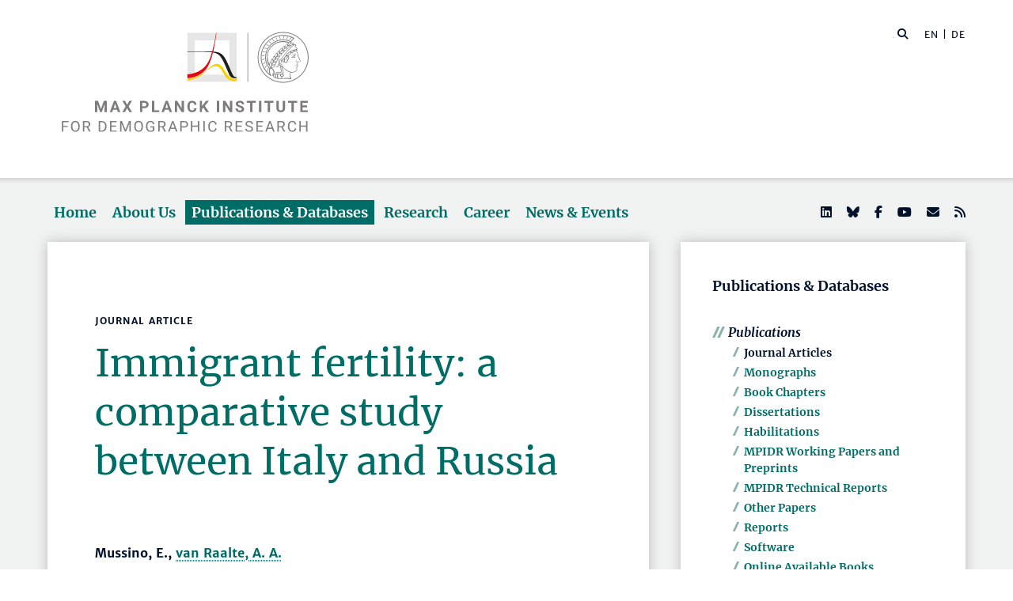

--- FILE ---
content_type: text/html; charset=utf-8
request_url: https://www.demogr.mpg.de/en/publications_databases_6118/publications_1904/journal_articles/immigrant_fertility_a_comparative_study_between_italy_and_russia_4250
body_size: 80520
content:


<!DOCTYPE html>
<html lang="en">

<head><meta charset="utf-8" /><meta name="viewport" content="width=device-width, initial-scale=1.0, user-scalable=yes, maximum-scale=2.0" /><meta name="description" content="The Max Planck Institute for Demographic Research (MPIDR) in Rostock is one of the leading demographic research centers in the world. It's part of the Max Planck Society, the internationally renowned German research society." /><title>
	MPIDR - Publications
</title><meta http-equiv="X-UA-Compatible" content="IE=10" /><meta http-equiv="imagetoolbar" content="false" />
    
<link href="/Content/css?v=fVWhKiT1NL2xyJncYwnE87TiyBZ4LN55Dj0_aTvM64w1" rel="stylesheet"/>
<script type="text/javascript" src="/bundles/BootstrapJs?v=byeW1TSpv3rPbVSw_c-XH3M8lHEi_EhbqZoU-Fzxhmo1" async></script>

    
<!-- 
Touch Icon Generator BY daik.de http://www.web-stuebchen.de
Lizenz: GNU General Public License
Copyright: 2014 - 2016 Stephan Heller [daik.de] <heller@daik.de>
-->

    <link rel="shortcut icon" type="image/x-icon" href="../../../../content/images/favicons/favicon.ico" /><link rel="icon" type="image/x-icon" href="../../../../content/images/favicons/favicon.ico" /><link rel="icon" type="image/gif" href="../../../../content/images/favicons/favicon.gif" /><link rel="icon" type="image/png" href="../../../../content/images/favicons/favicon.png" /><link rel="apple-touch-icon" href="../../../../content/images/favicons/apple-touch-icon.png" /><link rel="apple-touch-icon" href="../../../../content/images/favicons/apple-touch-icon-57x57.png" sizes="57x57" /><link rel="apple-touch-icon" href="../../../../content/images/favicons/apple-touch-icon-60x60.png" sizes="60x60" /><link rel="apple-touch-icon" href="../../../../content/images/favicons/apple-touch-icon-72x72.png" sizes="72x72" /><link rel="apple-touch-icon" href="../../../../content/images/favicons/apple-touch-icon-76x76.png" sizes="76x76" /><link rel="apple-touch-icon" href="../../../../content/images/favicons/apple-touch-icon-114x114.png" sizes="114x114" /><link rel="apple-touch-icon" href="../../../../content/images/favicons/apple-touch-icon-120x120.png" sizes="120x120" /><link rel="apple-touch-icon" href="../../../../content/images/favicons/apple-touch-icon-128x128.png" sizes="128x128" /><link rel="apple-touch-icon" href="../../../../content/images/favicons/apple-touch-icon-144x144.png" sizes="144x144" /><link rel="apple-touch-icon" href="../../../../content/images/favicons/apple-touch-icon-152x152.png" sizes="152x152" /><link rel="apple-touch-icon" href="../../../../content/images/favicons/apple-touch-icon-180x180.png" sizes="180x180" /><link rel="apple-touch-icon" href="../../../../content/images/favicons/apple-touch-icon-precomposed.png" /><link rel="icon" type="image/png" href="../../../../content/images/favicons/favicon-16x16.png" sizes="16x16" /><link rel="icon" type="image/png" href="../../../../content/images/favicons/favicon-32x32.png" sizes="32x32" /><link rel="icon" type="image/png" href="../../../../content/images/favicons/favicon-96x96.png" sizes="96x96" /><link rel="icon" type="image/png" href="../../../../content/images/favicons/favicon-160x160.png" sizes="160x160" /><link rel="icon" type="image/png" href="../../../../content/images/favicons/favicon-192x192.png" sizes="192x192" /><link rel="icon" type="image/png" href="../../../../content/images/favicons/favicon-196x196.png" sizes="196x196" /><meta name="msapplication-TileImage" content="~/content/images/favicons/win8-tile-144x144.png" /><meta name="msapplication-TileColor" content="#006c66" /><meta name="msapplication-navbutton-color" content="#006c66" /><meta name="application-name" content="Max Planck Institute for Demographic Research" /><meta name="msapplication-tooltip" content="Max Planck Institute for Demographic Research" /><meta name="apple-mobile-web-app-title" content="Max Planck Institute for Demographic Research" /><meta name="msapplication-square70x70logo" content="~/content/images/favicons/win8-tile-70x70.png" /><meta name="msapplication-square144x144logo" content="~/content/images/favicons/win8-tile-144x144.png" /><meta name="msapplication-square150x150logo" content="~/content/images/favicons/win8-tile-150x150.png" /><meta name="msapplication-wide310x150logo" content="~/content/images/favicons/win8-tile-310x150.png" /><meta name="msapplication-square310x310logo" content="~/content/images/favicons/win8-tile-310x310.png" />
        <meta name="twitter:card" content="summary" />
<meta name="twitter:site" content="@MPIDRnews" />
<meta name="twitter:title" content="MPIDR - Publications" />
<meta name="twitter:description" content="The Max Planck Institute for Demographic Research (MPIDR) in Rostock is one of the leading demographic research centers in the world. At the MPIDR, researchers from all over the world investigate demographic change, aging, fertility, biological demography and other issues at the forefront of population research." />

    
        <meta property="og:site_name" content="Max Planck Institute for Demographic Research"/>
<meta property="og:title" content="MPIDR - Publications" />
<meta property="og:url" content="https://www.demogr.mpg.de/en/publications_databases_6118/publications_1904/journal_articles/immigrant_fertility_a_comparative_study_between_italy_and_russia_4250" />
<meta property="og:type" content="website" />
<meta property="og:description " content="The Max Planck Institute for Demographic Research (MPIDR) in Rostock is one of the leading demographic research centers in the world. At the MPIDR, researchers from all over the world investigate demographic change, aging, fertility, biological demography and other issues at the forefront of population research." />
<meta property="og:image" content="https://www.demogr.mpg.de/content/images/sm-mpidr-3.jpg" />

    
    
<link rel="alternate" type="application/rss+xml" title="Max Planck Institute for Demographic Research - Press Releases and News" href="/en/press_news.rss" />
<link rel="alternate" type="application/rss+xml" title="Max Planck Institute for Demographic Research - Press Releases" href="/en/press.rss" />
</head>
<body>
    <form method="post" action="./immigrant_fertility_a_comparative_study_between_italy_and_russia_4250" id="mpidrform">
<div class="aspNetHidden">
<input type="hidden" name="__VIEWSTATE" id="__VIEWSTATE" value="tANqVTFAaBjFl+qER/tEsehoWYBxuJkb4gLT+J44TiR45MVhDD0NiatWAKOfNnmVUbIfIFbakbccMHdfj2CEacztbkcUpGEcbiEAfw0Fa1u+HvHO8g7h0I5UfX6MmyIC79g5jTYG2hUI67xfv/VYtj4F0sf0qKZ9y+iakFKvMLF2o+RGoB/D29po91qIItIGdNgpDCIwRzgtiGk8kdMqejfJt6WP1d/np+gmgaxHrdxT7nMzU1BJcxWLHeTy05pIoAOOx0pvyAOO3bRTJweFqJgGAx3QegPon5KwVpQ4+PvwXWzoVFLY6V+66c9zI8g3Ef/YsvfJ0D2+xE6h8LDYJRaamrVU3mW7TrRZ5OZgRy7Y9PShz9o5vixz0M2OmGw5RYZem2nk5RA+WXNhdpUUSyNpkG2+hV7wDV967R50B4QrbVadDhR9i0Aw3qh3OtZ7P3zLo4U92Yfx/fKoHQCTMNWWSfbePl8oQu9kudA2tVHBfYseHysDKLz1NvvixAaBIBwm5eHD18P36tK3kcFGzbjTLw2+cH3m+BJp4avOp+vB5aLiimIie0gtEbsDAt9xh8VpaTB+JDTjBKiRTDPKylHDF+UizEsnTo9EJvaxnf4Uung2Yfq57xe7OTALaPjF96tf9E9d/F0zWLD4M5U2SZ8db6YKoFQpjpQbrLCH2S4RFt2W2QhpAXn5dIqb7tEPvWEiJ0PIyGW8+NGVUsFRkNFlIg1PRk8BjrfNSKXlUpP2nOY4jwEV6R9DrV49ZhDFBt6/4CBHKsqN2XDFIYFMy1YdGVVLKTCt+vXII7dcxoWEbeIx5rpWD37c/yaAF4b70PumOicQpcwlEoc18xspMSssPMyfowrkr5H/SyUApZeSVfpRk2TDTY5GlQH/Nl9o2eeb+y/3WJsBQ7qtIVzPOYPkVhPnrjIt4Eg31lf1QJc7ON6dAX8U9algnhKMKVnp8+iv7kMQ87v45/cNb7UyTYLzYqU8ub0Csr0+IOi2/A+9bGcPiW7vO5Da6JewuK1sE8PoeGydV2QBgC6Y1oFkuET+tSTLvqdt7R/JwMnscs6ArhWopEQJUllVhxIEiG8BmfuDSgKQBda/+S9j28gPi0HMrYbVD3eUB2qNKNgLJ9VXrIy/dKis7cU5BRVdJgkS0NmN18GFxhSh491bSymuI4PzFUe/MVXWxppQYPQ0RZLGUJrIT6u9AAYj4gBfIYBd//+HHNZ+tEuZNeI4R/+7DOrACqFJyJeG/7dRBA9x6Ony8FQ31yELa1oVSwi+U5O1FMKXfAWLJY8nWEoq8drBBWt/0R+DxofBwrWBUrvtCsFkSRH9Jnm3v9jxiw4mFrKk8wEKjO3p3EDErm63uyBW1H7PyG/0kJlNOX06qpeNUZxAjqeGVauWvZFomGvTolf7Fi1Aron8L8bH8Hw/vD5erYAA/10iZpsZEY0eZNDj9Ff8228Rk9zkH0MoZTlTIYtowPIkbjIe1uEKgZ4OJ6VX8LitJvbDx5bz/vbez+rBg5LdpDQWs1800U+od/kO2Jr3zgx1Xq+lGWjS//HFK0/E9MrCGRsOs8SMGlKf9STxVdYRlzy7FqLhP+68LFvgdJ5CqVb7h/vFyO4elpBW5XMnD9Tj5Nl87PJcP/WnXz/OmHc6XmrADs4ug4EIkqE1x71bea1txRpkrhEdxrX1xSa1oZxDyZZWeW48q4+AWE9VY25AH3MVfSNKQdQcq3waZuHkt79abMpu/hLqS99U23Y4+ybQvJr1K+0J06x/[base64]/MEX3lEoxFrUuCGqlRe9BM7ILUhajLIKa//uXbk5f87gtfqnf3lVLBMfy4v49nFyvxZmX29ij4XGrg42mv/ygyWexZNNPOSKN+lg2o65tzRJyKBDnO6f7aTfivVpwybfTr2De6Yc/eIx0/9MuzNFgzZ4+8vnpYjI2oMEqPTyLh0OMUtcnkgiU2TWRMqZZheZh0gnWboxZrYTZSOHqoar9khTpL20M8y8FS27Ls36gLReIXK/vaGebO1Pp+wWlYQn3ZXAst4a+ommuxwgb4oD8hXDRSN3exJw2dKDSJjHzAB7yuWyxLnd/JY4F3KK5G2uugNaOoWwREEVs1nNiXbGoZI7SZlNRwiGjg8avYwpCbtViUU11tLWEudkAkeaekinqDBDriGZOM9R/[base64]/x6bQ/QCT4k5FJMdO7/3RHaigGJvwCJiI7Xp3BVGA7YPChtCG4CezPFbMPjVkPVnnAaclQqU2FSibotTF2sf7zMOawC4gsQplTa28ZHWIm6RNNFag6Oyr8dluitb7qjYU/558ivkrb71BAjK+/JvcJieOSDWjzqRFLqGtMbtCP6D/PrMS/[base64]/1r7xYDXC7hC6tvrZ1PTvjbDgDnvocwp/Wj0tzYvRm9qc/5Qn41VX0eTZgdJ2iOEGa1JDP5jp6Z90A8a2TDAzApzQozu5/W4k9eeUmTdclDGIfhUZCn8lJkY/J9RrUIkPE1mx6AUzoPpbIjilk76VmUIM18ryuBKp08k8r65kEGRUS2l/fCgTkYPJlEixvH6vXvu3sOpCdESKieuqrdG+qiq8vnnzxy/g0gowSZ4b6jyHXDVC6vBayWfX6BiOBdVrAA3VEiB8HWFlHWsCIS1qfjITzq+ehj9GHA5aRh/SQHv8NN1bai0ECS6Uc9R7B2Jim1ZYAHNxMOxCK8wejmDbPreDOLwhVZY5ReVyb0GVK7xoq2mssDdpUKxxXYkzEuVC5udetefiUp4sUhpH1A7kaKlXbOQXXrjY9sdzacT8CGvsneiOBArQV6yc+IpqHC+GiALqOB7TEjNuKloRiFT5Lnl5Ialp8gW2/DvOhuXr/JcKKys6GuH1CU169lBLSyGvH97sb/iLML4Kaxw5dTUdFzVMTJrTqhlFRxubHXKygPF95BcshZ6HSioz/lzvX9f2CK59jQZ3ZGGhbJkeRgHPzBmrlaqEs0pLDzfW8PXYHmU3yAZUUxpH5WNxcwILl9/1AFV6nRvEVYe2ZPcDAZNiO45P2PZKVSUVO99QM7xbXMq8dhKZWFBCjbQTWr1TzJFA3Ha2+hSrMJONqlqUF6iSY5Sp0FbWJX/C6sUqZJukQ6LM2CFYTee4wKNbwTy5AwTUS9uL5SM/[base64]/OQz3GlyP3d/tPt/[base64]/cUi8AdjAlw76a4vE0D8p1GqWLtYPN30jWbrK7tZFmAOH72L5RsqdZ+ENglgs7yLgmFS+ptrO0sEm7w9oPunRqVNTBl4EeutSnKPzgp07bilP9d78qXN+wfWRfuHgjUNJOqF/TAvcgzLVcltTyBwyA8B2OTKpNZ4dmqL/Gom/qjXsbr9LwNq7i5vt3HSZnv6zIl86SrkAqmyM/usvmigE7BIOr8DNgyEBi2b/JwI9fea5FLQ/CX/rqgE7DExnT53Q9NRXCD8nL55VIUfpvsGSqF7gOEE6xU8QGnT/HYXkjdEvV1IYktUMyJIw3lKWINcyY3E4DNSbsSUVuT6CldxqEfhyRWXlxLJiTkSFbIOWP/LemOcPlrCHGqlu/CQTs8FPvvZdzgKEjnB/2/mX/YkQ7xMw6Au1jOfwe3PVOK2xhJy+NpwW3AJ7ABBiRv6wL9VV3RGSkkhEmnktzbIKGJNMU0WddmadL9wBGUfEkj3Cp24BbMaw2PgQTJnHUxST+24+f3ZlJJyVfz1UAFKJMfz8YH8u2nlq/3t3u27+2DUF+uWMV8ZJJNgMULETbj6sBb0TL1c8O2NR1o+j7ixlM9Y+4BqrXsO3uxOgIVRX0UyzF9BsCfMyiCJBtW83xugeGUn46fgH+uZg1An544prRkCRJxt0Ht2pR8xGZKjdZsZdOVx0/dYPcZFIItY2rBlOiAICzxohbLS3di5O2b64hlyxsI+HgiZwbadnn1HiffyHcvsC4r8re5wSp83b5c/VFOMvRwTCOQgguXEgHqeRuCWGDZxSVuL4JXCQx0PCtqtnjBZHMLE8+yP4YfneSA+RE64x8BtUgV3lmTvDUNzeG3Jn7ppb74flPo4SSeipDFB5cg02MVksNNVAQZa7tcjJklutTtCwckytvALwjsRo9dMLLp0vfKTfyDDh8eNFWSdq5uhX27mgnkSnl/[base64]/lRBu/6Xl5bvfTJntEWrg3J8IAkKYkc8djVGnj3LMJVHRmB93Kb3B9Y1ek16YZ7PpIMWCOZs9gcB28MUld8ctdCHANXIuLcD4SBGkQlf/znxYLZ7G6LvODNSLpz65itIbOG7085lIkZ3XFf4YQES+sC9PC0/Ohk6lCifu02bbyMlznCDZzEoRpTG0ngsxGSxx9W4BXNFu71bA/QwloXO4FR5mEJg6jj/pa9QT3rImffEufhWEphZkVd4pwjk0m3M0eWBlf0sZBNR27zl6RvfAqA9FTA0/HiPAEXFwRWWIkjpPsaNXhvJ9POivNlNI7LQmL7CsyHl13QR7oBl4eUR6AEwiLMUD507DwvbwyB5IFgNNKBjjTSfiNsKZGvsXuqh8f92ROpIhFGPoLLNp/4UT/sf6H3PpYKaS5MoV9YOgSz4erY2zB4irmMaunwy7vGYACTuMvdqcBrP1yFaPyNrrrEtFifYvpUIvdLKqB01UHrkLKKTVQzWKjMCEhALJAzMDqd2rCrrR0TjTRbENc5YFOhZNvzZg9mcywy4jBB38A9uirr2CS+g8M8Qf7mRB8SUJgO8mC29sRRl+ydZbrJhzzti+mR/GColvHkzDd+oZrYIH5RXZG0cgF8h9TmPLpHGXNdXuxQpUTfvd9xunhw8UDmXzezNz/dVXozmOOEGw8ZPiTwyN4gbKiVl8yVQ6j26iTmWyLefJK0YmXfrWWSU4t4ooZNorfb/MhBW9XDw/6s2fNz/oxbTlZfQ6LR7nQq8JMs+KGvC/786Xoc7DTq4nWGxZDmFRijrUtHHfUYJzSBaR/AM7sCLqEivJ78yzk6BjkzzmP/DYQF4Go5OlXVZvSdHho/pj3TASk+UKJGLv/TNf3HAyF07VJHmTFWCc6JPyHkkaalowIti8HT43aIgWSaEvSz7zyNy4u2j3/5Ptj4dm1elm/vcDvHO78N1v03JrMhW2Ye7/7eu7DhiEdWgLLHedykJZhpHIyvTXI/LWlNVoeecphbFVQMW4aXieDZUvahMsvmYeuN3uFxmSVDx0husgETAtXHOwyMnR3PglZZnJnUocUL2wPOuIlX3RE56wxkUBatW27Oom4r/TsPORWvbJ19f/jhRw1p9nL4HR4YPvOgmqYr+PSLv52oV/naC7OWCMZf8wmT01/ETeMHrmxPDM5VAKsGgI7BCSihsbanqn1+QUTbC8MohowJwe7e2TmXJuF1ebUIY7gPrk1mxclhpn9OpoomiOSlsqu1tHoxzjh9MC89pOT7XQf6UC29l+zbVKOAOeXFlu61mNpL7zQX8rFs/u9xw2SqBI/[base64]/zuIumqs+Dn0FdKaii5pR0zMS3O1s6G/xikoIpS7mMSrobkilfvTfuSnkuuS2heVRpxFqhoKtSW98gykxNC3Hm0GVT+Z+8uSImVarjs6xjs32vnmAnjEuYIVOMsrxA0hDUebgHkEu5JNKTGtl/sIjQiNndqEyv4lb7HOKJvT1IQcJrjb4nAlZgLw/S7Z7h3S4JBZVvF6nsOa12XpN4Ey6RVzeX9WQiiQzlPkW1CjbsufJcqOz3sJFiNu10jLVtpNaigLrky0S3yxwnqIonue1Ugj6yAZrJrarcpxzKrY8puKL+eJHhTxwey6vcHHh4ecvaclGQU6MpSxq7VhC0f8OLfHvtfOXo5Wccy99xkp8kN/W7BmKqRr7f0IKHYOIFI1kEDmvyeCxCYAyCcUwydnTMY5kKlCgogO5lA7ldk2lK3NfMQ+dmAEbbD+fvI9q2CTEzcSQ/yFmUOCuz8y/awPLv9vS/lzHXUBj69d3HrjGEb30d9VvPKengjVO0aCU4rdUfzD6pg14D2MDbDn2R3B14Qo557RohzmZqc/8YgLr3aCjVMl2JxoMgjjI9x6vHu7E2/R9NpzxDUa4c0HWCRuxfTcH9I2lACTrmT+5XXYaF0Ikyby7YZUgRsDSkcClwSkkQcAStMSqbf87F45JFaqRH5NuMdFc3cwWCY2i8CqVvQn9Cn6mrjtIE7WuR6md7pWRIdsuR/zPeIhoTBZpR6852Z1TQW1JLinJrtJnoT2iQs5WposA/8McxZ2Rj602pxYgYyejUbMQPQWnkP2zilG25Z6pvACWb7zrqz4ZToXI2oblNMm4404J+8nMHdy9mlEVflKt3h93sq71tssZ0a+cduew3xZh7i8DfFm8Sv3Xk662I78sCGW48hs0JKVZZlBg7doMaj+d7kIxUdbUzQNm72Oy5RXBwfG391evpzx+YJzHqYegMktWe1P/vkY0IZaip9DzpPoAAkLMCEqGoQVWAQqF1A/+oavghpj2Vf0ofOYQd7+EuCER1HYdVz+DCV89IsJDDGcKaoIYzKGgsxDtaQVLEdgkHtdCI7WjybLe7R/GweZT3mbnHW5EKYJy9BcZP3Xfd9xCUNV2DHl78H4IZ21EDoy59oqCqYfCqGspJAN5QLnCakrMeMoArI1jcYyxOfB1nGOiUhmRAQGm/42Y+ilXmxew53sL58JitsG00c7Pkt/yUH/99k1HxigGy6SVgGl2KQqnb4HSmPmXBfFDd1Z8r/TVRMgCvIrAeVQ/W8NfbLgRg8Oo9atuK7ZDALQZKqzkxN7H1Lmri/3+toj0qQ+uceMu/[base64]/d+SPtjDKbS0rUb3W2DyyhsnL/G+PPIwtw/[base64]/uIyGoR1KG8Th8nsR5axqUAZ6qCcU7iOykuUQbw9/ArmPZq9zU0mMS/G8xOVYgY9xmjxd0e8KjJJZ2GYR3egYrGtSkOz0PLBOe01PQyAJpi7wUmxElPYNO8lPJuG68zLN7A/nFr5zanvcPoA0hTApsCFudh37WV8/eDEbjeQQlgRYD1b+I5shJkFybm6inBb8CGa6KQ0+5HTgosA4ZbzBAOleOvgVErSC68YoPjHQ8ZjEtV2kPXrrUnGL09PFs5lmevmoCnsdYEag/j2DYg9M23+2EJjdjk7l3M8t7TwjPwlXu9G1Ii8M8wQBVAw3DOoCBHyD6R4aXoSquhG2Q0vgvCWlniB+nYfy5ldA6kZgvdLQpCWpEaQbIGDjKrr9tDAy6qb8fQHWXuYsBHKzCqpJdYrYYWoaI9/X5l64lE1M/wftbV9RQOGJlfKZQKYaehRcu3nu7LSXzf6CzkPKFLBD3OoGcdOVcKt/dE/6ISOtfAQ8lrNrIzYzF1sIy+ZN/2+ECc3eV9y1mdWcNOn2r0RNsLCxrbNberyV2XIHNySTyLMnmTNI3lTTUhO/kNWRrgWKSNra6Y1scSlGLUlDqoc/fWLuH+qXETAPN7cFoFiBS5LopU0Eph8dqEFCLEOxtsu1PnJjtC2bxXwxq2uh8abeKD3pAN2CSxjzyj+rETwPoyaoqx6jQr/c5wO+h2wurmUgo95heyRgEI8U9Ymk3stmE39Mh5sdMH+N6ScnT5IIEre//68kxk1/lqfxF/ja4draGhC1rbSQw6ISSZjPeWnrXeofYozBl7BwFpPPJXMaRCBs4I65Krl7ZFghJQR6GZUxQtm34NFjt1uTydGLjuFa+yBQWQwcByy5qRiCLTDrtSLZoeIoylFXX/+jqF46FdJ2sFqp67v7jILS68OYssqDQqta9M06+gy/qj30YHZw69HyZ9snSkH2wt5Mbv4TTpY6U+C2ICo/his9s9aCJkA5ImtzxN1CwQGvrtit84B9kGMFRSm31snO9Df/WOpEAEJ7WqSgaT1Gilherna+OXSKICP1AdXERdnaE4rjeVeQSJaFWdSorBTjVEbVkYJ8lv3L5tmH/OG5yJPFGio4Kp6U0pQxIXT9C/T/ND5KnCWYQyo4ATV8UBIy75AlRiHJoOzXoBvm5lU2bgQkU9r06UJwb16vzzEOq2ORtNb08gEUIQb2/5QLEXNn8KngXaTM13CyeN0qeV06IYFAgc/IHsOOdpyw2wYfRJMw3wmAlxJ+wNeluHw2erBd1gazoTsVC1RouCpXgbm281LmyJkrQLtxFIEOkOkgN7QEF5bLCPWQ7EAHcj68A9BqX536HDS7nMOlUJ29RR2kIRvVUFA8N5WlNTOi1pOAOfYGG3N2Cm/oyi5PMkVYL47QSw04YtQELy99r5+aMqMgV9XBrlfO9jnqsT3zQB78ZPdPYTVnjS3iCSklpTOKS86Xzkv9NIwCiYK4ATn4dWmMp1CiObEgDPc6lIXXW2mlEbvVvAuHSt/iEJqRbUHp5ccAGkgYFxy6BXQNPrFmp91FS40EDwKdwwXnfTtRu1LGG6I5r4Uvl1aYDq7/fl0WvEu6ELA56pA/uPV9ws0JDs00Ycxhh0PRZoH/l3e8p4KIhVrVYVJXV94bIxjJq/IxZd0YeeoVxME88PaHUTldGr/LXr+mbaNCzH6JHX51g64K4xGOvQ0e0ZBC96T97QwavGvKDFwHeNfn6BejYhzrwbLlKoI09NmcXtHHUO07lUoNy/fjCLEIpj1+8Hzr4DTqfJ579JF4n7BMCaZbux/PSd8GMENhp4GLXMOCB1ZYAhjVUe7RvzQLf1fAn0z2tv8Qe87frFakC7NuWSxKV/bdqpToRtvSuXU7DEjYOekBwVX8s8SNyDNp6uA1J82Vp7JDwTjovgZzs4e9quLevyaHnFMsU17cxaO38tzZQ+vIcHdyybSXIQaEJ7Xh2vEStqQQmCRE+nC94MerNcMaPTfw851CzpeYcg2ZoVdSK1PGVpVO1Mg1xeZBPIDJ3cZlW/aM3BVKSK8EeQpxmbljRjNNSKBvGQNI9EizFDGlTOX1tV/L3pI9ESB8I09pcPoBf0ya/uEF3JTJD0fd46NuyUxzb3xx3CfHequKPIXjEWFcONQRSb8FHNkU37j74bVezsA6aQiIbDDSPCCfjiZ4TrFbErq5IkLuEi/oeDgc7dPRLC4wVyN0+g+dgteKrI/0nfmEjHAFzCdoVwGGb6w6IqsaT6oGgtpPut6GFiLpWMgDUVDWSaiw2DNV5WHx4ZI3hF05thjvvTpWVd68ECC9EX172FzWfmuSXnx0Hsdsve7Rf7ftLKY5PkXuAIP1H61sk3jUxili+yliZboO6OAKw9gvt3s3CsrgpjvH1DFBDWJqM7AMFPn/iMMfFY/ul5+fU1gGbrQI4JhJ6N6yC8YmU4xpc7cWHDxfKgRJtCPWxizB7Qvfo1io9WV5SQ5nMxMbcPLEiRWgd9ApJu1k8RM2gpDkKPWyjp2IA6G6iS44omPgNOC2SrOLJqK1JJX9rNvlRG4jG/N3SK126XCZ/OTCbbucZhQUJ/ol7DUAb8kKPeDk5yRjW/k75Mel0WdU8t2VDO0LO2NjFIb8DGmqxxTCarSDYrSy4FDsu6XeB6nwSQCgMLUungfzrayTbrMNbaOgdZ7Ad/[base64]/ZE5tqMIo/b1hO40UUJe1VKrnVWliLgsr9K/OKENf1yBu4y8cJx4nvyKWEpxgs1Ec8yGI3QDinrLauFnFpAaWejsDaQvQQsGbiqDjVSgVI2vhLzzDvIOMcF95maIAzRp8LCMzMqH1TARgF/8MNBXsBXkXx4+qIRSKZ620PSdf6ghVoPC/NMuIC3lkU0Wpd4Gk6/2op5U9f9xvVtQGogeVQnvJD97+Zz6Xi2XW/[base64]/+ALNX0yjS6i5KyuoFm78qcFV6FsTk1eQOTAwfgPQrdiSCkoebQDMw6fJlAJLjzYHYdAntUoPPM79t7cIlLNfUf0Pk6xoaGnayJWTm1+/[base64]/WsDrnsx14mu2lvbfagN158JEi6g24SFdyJXhjn4FNC2p8FxUi2oECsL/x2OEAHpkzsXSf5AIJrlywiVm9uDPAqmiC5qHwHm3C/Xo9a4YpyQWS0TlOoYM6u2qz3KawWzyEJAk4RuxVG4JHgdDBKQfhoz27+RJOLfHN/61VQmVq1eP7bjzUgXunTcc/2lPtSNNCL1NVn60GJ9tihh20S6wZPZWhPR7K0yeB5/ldSBCMK05cm0/y7C+FLncF5yLhaComLsHibzJDRKdOkXJvzGtDoA2oF9sx9lpTdfgaAND+ECNudDe8LK5nunVhsIzhiywrFYTP6Ix9wOoo+C1wns54wt3PuWGQBvzygo3l8Wbbbc2XV/O5lJI19nV9SwVA/NydnKh6vIT9Crw5CAwpCaKm3gt0nLI8WKmk9DyVDBGaXUjmw/+n9vj9lmB8FbUwCX71G4StjuWgg2ESxb9bk4/Xly32CA6GaWK9QPIrT/Zsxvm4hwYg69fM/K2rPrcKP4B9LnFcYD7h5EbeWso382uxJC0th9DX8c9g7TiwumOQ7c4JwV5xUpER6HGvdXKqIWI74NLkx2loesaRFxq+111BMnhlCJcRpZj6oSGTOXFSv110x16Da1sduqqZjNTLktfBZVwdT2PhH4mVEdieUkaDHKFefszvgxbp7ZruOuiDXcvL/[base64]/daCCRvNPpuTEbyqycms3/RDWI1syUKSNxGONPslWc4QEb8nx2sG9sVq5MAyAv6KzBjPurks8vxUP5pCsdhjtZUIunEbxKS9f/ccZFhz+nt8+pDSPoRi5TO6NbNutUQDtKTe6b7dkBfcGLlxjqnzxP+yDTCJDv35S8iKKsOusbvfWFtZPlhxrcE1Fsmn4LvMaqc7vjD8zsoA/YViJdOxa/9US/0eRD+8x8KNQF4UjWVMuRu0AZKogLpUWBcrjdMJmZEfi2gk4d5XAo9w3zFuTuNMR8hx8y0nh+D1Cty3R+ARa86OLyvTlliZr2Yz/[base64]//RHOr5LcJtdUc2QT2UWY0qw/[base64]/rgi2V5VudTpCq9WOkzBcnteosuVV1EF06HKsAXpXgLwjoARQG/G81JjKbDVE0Q/kF37NPxfOt5lcQflq81fJie3conoROahGWxoHcoOdJ4b4DAMpADji3+Iwq7k/3SLxBV+/ejKa3d6GeIwhDWEY0UCj/sSvPQ6fTbKYQQtv7qA4F4GPnBpZdNA9stybO7MCBysmGXNYHWNL4KNXt8AHs+y3pqNeRkBM9BJALgVpi66SSC/x8DayuRng9bOjr5qc/t3neFV6mZRxZzyo5RlxyURDr7PrumHKSZLNqbaEp288mpuKZsTXvIJJk9GpJ/jcllASNNLOPEsX+YHKlZZlYV1ToSljUa4PegL5cHU0LfdUE7vmoK+CfLmXhHHvHXbbYgXqSNPpcqmNzG59UcrsitGgzC03gNYwrjX1ssDKMUEtBve1hP5oUuxYbCy1MXoUoHyUYY+1+f+n0Bxu7v4aDEKYx9JSBgW9+v8OZ45RpMYagIJcG05bW+sj4StcQ2HQaz/BY/D8mwhiQX7F90z6p8AMVoU4cB2vg2HTK8mjGRpKH33wmUg94tk3a7SNnlggB0jB68XzZlJ+J2gYkCkkYGYGOLoLjHyLuEiPOyXUWecXWJpZWrQy/KtZi21YOqkygzWIVxbyeRDRHCMRIQlguc98GOIPX2ftQsBWrfuYfGnWTsWINAhJSD73jpp3E8+l1RZNqzdEYNTS7JdeJaiTnxDaz0W3PxAplv0Izzd3kUCl8C0wLII4i8cCEUbpOH/jHXf/nfudpLJXXcA9CHoHprlmJTSjCf38vVJIgb36LrW15/tvEgjrnBlWVN1rZFUHtcUHZsV0V4NGJzipenHneMu/neDR6T+5j41weBqhfIOyPkUTiGANudPXykGq8FtHcIwYHgmlaYEtxaCfDo50zI4WgzNgKaBuY5z4xyoQ1fILqEyECMxXHxdFZb08YHtrcYD3OjX4nmd5D70bWaDoeyNWtSbdZS6Q7NgxB4TIcJVc4JizA8ABqXX5sehlWJ8/E1q1/6GETPm/DbfKdhsRRt8RqVVjNpCrNspSskL89L1UEhPWJddhBt/[base64]/MMPCSQ5t8XVO9X12tWoqBn6kyS49DYoQQu781/[base64]/RJeXBz6ZU2iqp2qyZ7w+ThsSjuHeF7IBqOrPZVCuhiuLE37HZjAMkunbjnCQ4de6rsvDmebMUJROcd1RSmC9gd2V+xk9kDm0Yqz75Wt9As9F8zep51NlDo1akhQ35Lr8i9SHoRh3aG2kQz/avXTn1VyyG5YYMu4LgveOOl5jzvWjdC+ddgFTsDT9ntlLgVZEKvoJbDX+OjDbaJAxW4OJ96UbODBsXf58gPvHwqMglqdGxcjPni81aA3g1fIxK7k1+3l7V8k5UxxFR/kaLpTKWeydGsGLvIXi0fPoJN1WooY/ZmEGkoEwcovhd2G1WF7Ky8tebVkWsYuVcbDGIrQnCYFQQmTyp4fN5STxxX+KFRD54bCWSH+fHYqxmQSAcnx++1HdATtX5gXMbHRX6lPzh66E2ZqKKOLSvAa+Z+E5Qt84DivR8vNTROysBxoTsXRC3k/qBvkNoan6Hs5UrBdhpKxQDwuyaP8KcagSUDVIJ3YNlC0y0gXWcsEixRF+51tOkrntFFXadkdb2sxcZoOl5MX3lAb8XlUSQ4FY13jN5Nnb8VwF4YX3Y2gBam5W2lnCjnsRM8TyKip3G64F6WjV9hc2g1PP7DSZOMi4lgp7wopEBMVJUN6zUq/rAl0FTEmLKzMVOvSFDQlS8cDIqk0iLW2Cx+gj7ymueb+7c27XDKV+jSFTeHfLTRG+u+dxzJEy5awokqoUEftRxXar51Rh72TVdE5JwXXjpK5J3N7ZTcneN627xmZ3OvJDJdmnPw/prt1brnIIVcHqgCwkvuUzyyLcDcG9ywjh5oqUhAy7Yt8Sl+wC1WJ8in1CbVE0cnFdFckWL8E9dP30ejsPVooC0+QoYcLauJy574O2XsISPGwGbS+lwgBISUKY9otx6QPAk5SLy3kbwCQk5o7FFH3h/mo0AGxUJnELjBFZEs63KBcDKSjA0hHbZ53z9F4d/[base64]/6iGOUAusvoCLsUcd8p/7m6hvtQ/LNRxjOzRLAT+YdLjsVa2/PAUkeEqhINDBS1OdKB9TI8xwb8ZUPq5OqERPHn+V3hAu+I1yTfkjRbj0mnPjN1MLZRzwBt/F5D4Zgmd/ETcHBpLgG9oxP8WMa8xG8IJK+fkN+iBtDsk3q9CYs4lbUep7vugZchcsQxpypoTb8TYn4ibAhCyf3ElDrq8wZsjptuoF9dk81MaIy8aTBjupJRi/cKZRxer51rNSP5+8NLfLiQ6rELutQ5wACwTJr8TaL73cppM83ufvNFXcAExlwDtPL/bXcb5c+vYtb4DMqyJ0kN3/foDfbrzadcWH+cmWGOzrDOpf1tOgh75DlfjhDHHEYsIP2nTLF94WvJ7Np6E5AuUqoeXpI0iS61WIehjPXELsqYErfGpQhSWea52xpWuelmg0xo74IvZyaOTAfn7m3z63NpILDF1739bY8JDqPtpOuT6TdmFXH5ySVEFfJtm/rTMNx1Agjut6JkLrnP5+f1sXusXh/WXHHhtBh0ry8QZSFixAzNd32PCzx6pu5LEfc4N2oMhi0neb+LsTzXnxU8lxj+UPnyOSJtTfw4DDV/ogIg+TSwHVfRHZrO3qqJNt36tXRHNSN+8AhpXScdWsuQphY0foSBQLtaOLBf2XnYvRv9K9kIC5VbZNR6wLawkNVva+rdyc2d29uZeVzpU0NaPP4Yi+jKwbx6GtFGhfcuZY7JNwxC8AmXP0v1D5JvBOJ0Cin5dTVjDNKVsq0fzs9fK4HxrrXaNfHcqRknOcT4/wbD+OxvOeIgADX4qDPPWZkc9khm5NtaTsxkVjGahbNgPkwkcedpS5zdWJXwUoJCnhC1bDQYY/4zbLThZCTnHpPHM+0zYnd9XEAYQlAaNk/Z3imluKCHHJrSp8kqL3eS1KxRTjcLFL+F1cohc/gXs0Bx2njWTUXXTYBHWkZyqIJq5vxTHzg6W+ObIP6Usu/[base64]/Kv8oRVM6ETmusqA8vS2ZUThlETdTMfq+RL6aiKTmyho1vyYIBhfJr17Y7dkxvoNlvmKJ0OZsSM8UJLWpJMaD1OPEplKJYMMvvbNvA53AZl+srQT3bEhW3f/QgCBLeSrnfbYn1R2Y0bIlkDmlTUImKhsg76C0EXVT5Nhagh/diODlJd74V/8tFMQ0sYObioEmY8xxtL1N/6xu6RFTKgvvxpE0ybQKAb2IvoJ+/S8xDtIZSds+bOMyz3F1LNz5oz674yBK4eVFNcU5hWXQvT/nmBB03HzUMJJHgQKrIi1nnj0h9L3ByQnYD9uHPf9j4fBZT73q66ouWOJnFy+H6Og6yoDXlHtpmso4Vcmumh3Pn1+EI7wu0Zc7wSyyuC4ieWIThSN/8vYX757E2vkO76Rucku/ugRGKo7pnl6WU76aDuAh3Yy9Cjt7nStOtPa6xLeMLoKhgTcdVdlG30+us3031B7D2Os6mLzFXWLa3RZtJHf9YXnJGn9B6sNgulh7RrP29LPoVPDF4nRBg/+9DS/aUgedKnzN/XwSpkj+d32213GHobUds0A3U7PRjtlWcRS9NG3/e/uKPEfVbAp4pHtzMY70tnKi4+ngSRzrXxQun30/ic1ZODM/5P8U5kqPAwSn8tmpZlLq28jsDYHmBsUqZV8WRLqLsXR0uy2y2EOB94Es82Ay39Jw/VopfizW0YdPv1pMXoDjV8i3wCmSu5Q5etpYouySiwZ9oR+61cx7Y2bbCHotsp3HR5f00QIcWhPlJatGT98vVGx4gvJirpvjVG28HI/1xnRV0gqEJ303PJv6g8+98/C5b9XxMCQurTQ/4JMaeoqyVEvFRNQn09K12gvo29LMH5EDORbij0VCnkxx2/dW4fDdWF4SfxbPXcX0o4S6GpQUmsxGW6qGAl3ee1A4UaLE8vvfYCYoqP0dt+7q4Iq8H02HYbVsxVKTSZ2SMOUhHQRP87JjYJmzZiM3dESy0bCRaoUfOZwxfF1KCQedCPFZGSw0XiGxG0a1kWhjxuOv9QsQ/4cKJ+zg1G0MHZ4l+Jc2m2Wghvvwh8RE4rScDTt/JHBk1neSLvvEmzR/5MAYpFAzSWx1FR59du0BdGMvDmE8jmugVXISzRqMI4sioI4L0zPr7FGyOwzDn4OZSN4DsrGvDOeCiQEopPBI9gTVysHGl+S/fm+Jn0Jc5jky9G6pVZiz1aDyO7Yy5h8mfaKSXO3pKNi/+BLrdl/at/fNm9Bnk/I/4gtkZav8piGl+bK7uEKenObYaNHqhAgdqCvjgWSc07WobmMckMItWZJTe+vYwUfT3bMdBzedi8qtaUEEJzgT51QGCh+g6bfP2BS9lNR51jIiLnZj89qk/WqtBw5GBxCTT+Wi1E9pvK9EdNCR3jpGgmyPGqtC82XhWPjaizEtScvizQ0RqHqzzgE+llvuzB7f0Ve5B0s4J9Xmq1i1b1/8Thz56Jentsc8ax+X5IRv/7Z016GDG32rwxcG6bFaXs1gS3a76GYWoMK0Dpg743d3/0XFxYpbyUKtcga6K4OG0bZH9WhMTjcR0WflgTqYBuHTOzqzTgdJsgv2DNso5TzUhHnV5QIxVG62SfmHOBJqSG06C0BqhTlXYg8saXzAaKbzbEyWHfR6Bhp5uYS2CU7slcnVnNINERau0r84y+yMRTMY4gCA7uYHLNpCYbpXPXqOqZi/JNmhk0/[base64]/qaaRjPA3gGxhOHFIgjB16QKFeLH/J5f9/H4cGVSvUeYsw9yLmJQPlzNlyd7MdBWCjW+U0Aep9y3Pk37OzSTLmtwwIEi/rEAUfj2r39i/pJTaVW2BF3SbYkYGasnd6QhDttTcBKL0tEG+Vx0Ob0eoOyqPRZ7PoZsZ19O51ADU/8xPLVpE2gyxqDAyEqc0Frzzh3rjty01kleWgyYFUORA4VxuIx7WpF+I44886j6FxLwUSt6uiguJ8owDO4qpKn/AryP0nMdwdfNg8WCzzU0tReFtN0eHL5Ji/9ZHPrfp3V9yRZdMg6e8B81EKP0HXkW3LJKN6RPzI6F0TLrpu4Zf7uagix5g3ZpZa+CPapK4PeaPZNt8/46FpVGw9Tz2UoJ99lrK6LnO2KdpjkXTqCmIxxekMBi2yj2wqAjvQk0h46NLXjp3Hb+x8gFdFYVxVbAi6ed/INa9/RbqHHsV/oljEJM89Tk3d17d/qFivCESi3+uTf+BVWs5Hejy90sf8u3HyS5duhmRNCwGrufP2j+4n2iopF29hlTdvH9CAJDYKFXEAStm/iFLG3Lc9JKkAmY4F6WGY7MpHmwk5+LzGywEutazH7yoWMjqaOc1JSokKM5Cwsp0e5buenqtx06gILIS0qBOMp+odjn6+O0j38dXW79pvV3iUtn+2E/nie3gBNt34sjSMWosTaLtQTGKDQLI13qpDsjIK9yrT33osNeIrJ6Byi+NZNvXhqpmp06s5x4kTSp/ahvhu19HY0538nb3JRKGnQLv51C6/Q+3cDpeIrS5hXJHf0jSca5t0tb9972wMkNPp+Mcrpwct807aQg6T2/ZbbDvl1EcPnyg28TenTIWRtthuDx8X2JcPBQoC9fJ3OZR0H3UsPwIXZ2TUAExtQSVeSvM0/fkUyPxSZNXjvI6LO3zwWPldPg/Ol8vUjcKexA567l8bbHoLEvOhBJHgUloZQ7wDsqjtd/Hxf+acnICXVWjMoN65ROuEVV9bpt1Gm/N/[base64]/a1AXgiDRHSMdpQuG9538y9Ry7C9KiNZnR3d11PtvkH54Hkx1ROpk/E0roVBDfdpEJ8pQx22rokTWiATeasE6YsQiFr8iMdhMFFr8Eoq/TXZm0UDqPRtMii4J6HoebGyaEB7KQWXBZteffCgx9vNJ9eammof7u5m1etKW31ZGImmGj+YFteDMoBFuyHsrhUA6cV0SxVVU8zMInynVup7rNzFUq8TUhv5Okds3OHTnCEYyWKDtBCmZ2DWyhGf/JYtu9I1BOJ+kjHmlJmgjoyErg9DxSWrZ5E8cyU4LIPCimFF9cBikPNTBSkxyEO1ai9BzzLs9lwRs0iso4hvWVnpk/EARKQLaSi+nOBQXC+UGWuX02E+t1xWAwhA6iXSIcLzP8oQ3n2ySsKBC0P8/XH9ST3KnUfQXWM6DwMWu4n2DE1tA+ujNnYYHHFjF+AoSg/nbPZ8IJG0JWKfTETTvY3dupqpFAmRO8+No07okxWEjFN1mD7HwuT/c1zZ14OgH/W1RJPB+4nTak5hVKNiokRvRmFu4cJ1nMAePZFbaRHoWpvEGM8DhiGnUlcPqY6jqSNbnGl/AphQQUXbNw69hGvqWnPHVDuz4Mtb5Z4sjDpcV9zWA79dIu0NuBFqwYO3XYjcmm/kmE5/XvEabgKTlrGqZQU4GfWsmQF8tiQKh5LrRqwTa4JK+G1pHDabXgG7eaIv1sP8hnFScCLx5QZc7eTTQCUrnt9x8SfD/3EsSyGZSJcO4iDGAPwMp8lUsX/leNUqOwQIdGNFkqOgf5yVgEGEy1wda5MbNexzePR8PH7lL7pRBdJHnf6TDryrh8l//Wyaxu4hFBfvtsIGoiXOe5XtEECoz/73SCdK3GEFZwQ3IcfGskcjsbzTJW/bpeldakSmmpty9T7slNVrsVtUMBjVMNYVbM0jQCF10v+Rn8ZWljdv41+mgHe3ANChEAvwrT3dZ7c2WktSDv8hAoOmc5BPzNEsRtSPtR2aOMWmucN6OoF8+h/BAZGSdG+eWvnrd8YLKjAMv1+Y5zpsxMXjh5aNEWfdl9rdCdcvcx4TzCM+D9pcSHLC3oF1oPTwepukXohPNt5lm3yMiYwx+yRnDdMhpjeKJNqDd5BfRVw4I2K8+Co7yTPOaslLx0X/Ee+7zeq/[base64]/KMBGUcJ9LHmCiLmcZwwGMcRhTl6fi1oC/[base64]/gw/YI4Lz69mYE923fsCekbXLAfxaGm6Ivi/YWLE1OQKu/nKxAX4fWAw1ZTGZeqH8iGeO7T5WUFsnS/gKA2SErlkVc7/DNeUusyy1z+jk92LNXmMgQDr0MGHFx+0LPuhQCdWmnSQZBedzpC6G5VskfGnrMs0ZC2JMvZZofh7FS9h/oag26yQ/nrudOJmEPpSrDy6T2xy57be96jNHnRQYUZT7CLP38GrvBKQxbFMq8wSD4cqcXWeZ3vS6gOCTZVZ0VdfNw/O2TQ0/oHgeO3Ei8UM6uppSaaymwe1EwuOQjLUsu6lKZMcQ+6EIfQCmB19MdqQclJGvqKkJV5WQyriuU4mpQx3wwCfDWScFhKvNiu+gG/iINw0No31cP1a+gW28WAXgY9OaDTDjBng0ZW8S3ykn8VFZYMGI/HjLHfG9LJ4iNE3DCUHX7i25vkPLqxXxcy0J1AxUfk10f+uFSZguUW8DjNgBLn61EJIGhBmcst37q/fQGUM4FAczCEts2bhsxWVf/1yIg2/Ytx766yBFUoIMMcXb0myJ508V57pbLJWkExGLuDq6H88v093GaYReey0/cf3LASPvmK2jwlmYqoMamsNCwTqukVHaLbCTtg3211Zu8h90bHC1e9Bhge1u9ua2WFecprytCgHU8LIX5/hPyfVaWPlKA8HKUSKUaMJrsHNSkZpbx0wy8hcEamSbQtG3kTEicIheUXN3bJSZ4noWNB/8BeCwQ9hBMr1f9jdZxefPRoGS2C36PIxHi830FA6jdKxT4h5Cyp0zglg+nuFMF1c1uAeT4WsxbRSX03o6LSP8V05+2PggvUa6zwjFPDFlyEU+CMHClWPrsizhXYk2jO8ZMuPFXXwb0sme3Yo23r8x2ahlnEaTJW+SuKEaX+o5bDLlP8HVwjXjBEl+/s23LA4PFD76VKYIZ9/O+0xn8gNjrxa7dLAJjFPyuljiFUocLe2RyKB40nc6dUB6UugeZbp56nqLFcMqYkaZEr5BIfUJcWfuGZbNyd16fnQIaIBE/DP6lFBc68BpUySPNPnO3qQJRL+gb/JdgbgrZB1etzwDCOMPe68pz8zLNWffqGOP2xXn8iw+gAIq/wNmw9o6s7+RHY4PNrV4igPaP958hXInuI95R4XuYjDfWNJluCdxOGpiqU53Vt9tx36SxCpo6xOJka/[base64]/lGIxQKgg+gwsbjOAQ9bTOHv77LgzItWTJAatNaRKYKK6E3TMDxHZzgYvnBvkm40pgSeom3hS5/D+u5W2RTS9NqqTT6A9pZcW9rvzXX9PMlyzs5xKHtxm7ddW/qPSlyp49ILGRgZj7+rZ+V2UvtKgXKwN35DKZWMHDvdiMNExWfiv5vxJVWN79CULVLpiZtyCc3maQRyyw+y4K45F4hBnhs5nlTJ6WdZ7AKkcysr297iOxvpq+4bJaQSbiE/aBQlwV60Iwcb3AJWtG41aRrKt+LqS8HMwxSsIrcfQE2voTGTMg/N691ioz8Chs9FQ+DdXS/+2DCPG84/h6alBrKEJwFSvYPNYSveyBShsyFYBACoXYfiYSEDTq0QtIYdNNSS7ki/Lyc1/wK0KRx3cyGbsAi7dzNKIyNeJyMxgZudBEZSTplrCE1KExK7FXvj9WRwb4ddHlfuslE0CEdA5rpQ8ARhstPSalzZlcW4tAfHDQmfVLog+1juaMLYw0aiHDIwtE/AA3tEKJUS+49VhbTSpPAe5TRGooBbhmy//MMW682gr1+hNDeHV7/5a23Mibfoxn82fhYCPdWZ89XbQhOoKDgF81IDigrm46Kt8QZWC3w75toL877D6T5nYjKrxy3yX2MFRhoVNZJ55OuZ0uH+SEHdjsbKb5T9bMKmpPrLlSPrnD94GwJrFISMjbJm7bH/KxQ3xY8quujd0u25JUGfAGiy6JTnOIe0Gv0QT/aP3Rg172ip8Q2hBLsb4Fv0Ek9LY8oi8TlOz/QiwGRyowMWbyQeHL5ypf8betqCQd1uGSF3BFgRxfkvkYPRDHJ0cY9a7zLtM3fD+9P+ExdN3QhNAfjryMxRokfykaZedCR0c1Fg9iPIHCxWcqywdutb6+sQih1YRskwNCQvDDZFwUlxAqow8s/UJr6Z5s4bveFTqh12NkQvwU7eXmulHfuUzbimKlVIQSuw43P4oYmhpPfHLgsvksGt1BLN3YYvQ+PEgdQ+EtLyItkvyZ1EQ5/q/fV/yCPz9P+YpRwhk9WxhIFp0hjulhIOeRTCqMVgZdGSMfEVhuFCxRMNREOmDHDIIGn2tbzPxs/7pfY96+LKpSwyIcG9vdexNAj95HP2dgtmLVWRdVj4Tm3721EXsIbjQafYcN7NgCr+FOu7IcfCy7TTALx52Kl9XoQedFZM2qGBA8R498ceFSNI/hVYtEQeiFo4eGJqhutyAhb+I/YVsPAiAo1hN/JCeeckCLRBN2SpDv8Vy7aaXcAl8ufOavAtZ6ui2xQuIGQAJ58Z/3h30laRWLreHOq/t9c/p1KxT12QJLLSZibMr6VezGhFrsN9D/QMaKRaffXwgkeL4Qpb3PsrdYRx0653J+KODBbKBOrdagoL3/+5s5YUgeKcROfI7jTy3njC4PE6obZbmo5jHTSrORAdMX6xUTg9Gciwt50wIIoJSXkF6QjuiGq+TBgajI+tZ1/dEsj6Rz1o5Ezo9XNHbIiEUJ9xC5HUiL1xOv4uoO5hj3Tg8pAu37hI8Qcy5+6TiFuKQ5jYFZBjozAoFGaxQoPwLaPTmdDoNnlsj9+xjZfCCUqRR6mDB0Ytxgy7n+/kQw4t65NKmGFXdws9GPwou2+mSvqG1R8JS/TKHqkl1Hh5rycroEgYIK+W4Ajluj9ptewGqAzJbtB49393lcJZ3daPJAXvBfy26dt+VkV6uV59Zs6aqOU7t8/O1xNhTsqCBsSjJz9RfuOTphf91j41Pq+wIFf9K9XyBmiwUY8nyGXE9b94P8rHd+EWLL6OkoCEOVlI8xfYJ2x2EypENito8TAL/sfLt4RnclrBYETbPFbVZOT8tLsFBr2Iya5rdxV9o2fXXiIlXJ+rTDAfZbQHgBetdfXbqRvu/yDqiCBUMV2TgBPimbhbNiXDvGcc5rZT3/VWSLz/mTVVCYbeMC06L2S8oIyRvaNjT4JDZP1CfOcXCi/bcNGuLAmWMMGwz2G/OHlRsGXcW1GCQOUpf0USPcOVkArBBdWsCR06GUG+Jsgl8q7iy29gO2TM0kJbGyprsb+JaFEkoj2uf8HLC+sLSNpOzeIoUWTzU/U6c2i/bqz6TyAgYk5AtXIGJC5vkTK8UGZq85SHR2QbX/fWoc61YTIWI3FNdleIcRlPRa1sCwMHvMP14yoPmgbne6XE2SPppNBDITbtvBUYNhPkf4QltdpkDL/U+Q09OXitbkh6E/ncMi2zyqJaYDKcxRIUQWk2FMKa23e66uPRhPZxW2mUmYE6ppUUVwXCao9D4C9roILpTcU9txO9DrYna8pVy47A/lM3ezgfhZY7vYJTbXKTKgEYn8pGvktCybjIUOUfiI+rgM7TMFN5beQzTqnBFvy91Jg7AOnMGeGTMS8fW/hrjAxF12fWkjM5DFMkbZG+9TkB7Xg4GnF7cr8iI1xAmU9fjvSQyOXUv+qju3MKehthULvMhe47tTiXoPluJLM5L7OI28wpY5yLFNhAtos7/RfmKcCgre7X6Lnnaic0QQr//rGJS+qFxmC4mkbqt3Bp7XVzCvE5cPaIEtyt6zTBNLB57teHlK9i/vyY1x0cjbs4XFVqqbU9hxCfcN7yf2pl++AoiKwA0gue5yLZEzAOK+uZ7KhcxsfCy7709D9XgpS5ttgzJd/D6upXjkZXic5dLpUlxhD8hepGAyka+hLhwSGFx3fM6Jb2MctQe4H2FnqrBH8zhg32uB3tAsQEZaaq89k+qO08bwZCt1rXgwb2d0Ww0aLxazFtX7F1LbBOZkLM6PGog41cgKVNZbSWrr7STFU+yhz+dl2FQOWeJwvTr8TT173v/nW2n6KXP+GgoEoi9NeHlLLuX8mAc634aeXzxDVEnVpLk59Fhf8POhAsx2+1GNdg44wyPBN6V07ERgfDJ/[base64]/MpE+pXf4ASkl9OtQPD4nbyzpGUsYqRSMIVRj0qzmmqPnYIVnDaSZCQFJL2kzXjbxdp2joEVjEx17Vn5zqOKKcCt6gj1n4MBHh0SFcfY8K/7ztlYgNj2BkN3MFV3b3HowRQJHJcjFQIsJ2UDD4S38Uq9JLApjVu8hcw4Xm/B8MinWHWt6gCcjfXejnolJ8bG5aUaTsWTtZ5CoYnmeUjP4CTT7uBUXaNgttacE1blZt09H+/7/6hqktUCZ80rrTsFhTNnttVwIlSb1hgqBW3EQZrKVKGTOs1s2D/Dhj+dNtcXuT/9EsVBSV5W5TZp51Hi/ONnhJjOlUohK8N7rlRXXjQh/yeOxbOZyeV1EUEXDDnLQP2rYx65jEupFJUzceLOSAbL0q3OcA/aE24meePsG3J8Lbks9xrPoTNPOx+GBnKEEByj3J74J4Uu9gE1500vfWkCElo0/lSKcDl2mFcoSHpEdsB/KmUj/ts7NCdXDhX03GOL+VPevCapbc81MYPn8XeGa63WlOWz3Wqc4WLqcDBIrABSdxJ9eR5ofmZqXZqvW5ZnVtXpWxG49fIjHA/2C94JuOUQI+utKS4E6GTN3OZcR6AaoVwSh1qHEFWHlnO3qwx39N3KgpPceHcf414U2ay/oePFcUZlkIq/QoAb7/JpBL2upqclAV8FQMtHykxG+Tj0HNztqqnZGW1RybJ4WhF+ngxDWzrba0FmwH6+XaXwGKNpl9wFgkqyxciuNIy66xrJ3ICEjAdCp/mTQ2cNW9ubNF/+UY7eGpzLNOiB+JriND2GDAjn7/oaUCl620QXKI4kkU16Ob2cshrDb0PsvLnIg4sVnUitvtoAubayGyzh5Cy2lWs+BFq9dcUBXscOosQaD/hh9wwpQLovjoWhuXadoRdLPpSEcY+giH76eC/qKoK8Y6Z7aQowrRxkieUoc49hw+Qwl2YwyfMhPz1UHbNoS51drAedm7vY9kgLr2tc2x7Cwl4+LqMa5wAiV44dS0lD1s873Cbu2uGzTX+t5FFsf7NAvbjfv7jO9VDBt536B9f4kR9EmS/4RzdgiOZwXlPko4Pfu2/a1I8twSwejGh4RS+JDbv0BzMb5rVZt9SxsDkoOa/yYN07VygFLFGq3zMgfUHPy3i6vTIrl6kl+XL/L9uAsQe79aiIypV0rAQsm4aHd1dAo/L//7qOkzL2HY2XEwWztOys6AZwV7zAdgTMIK0vTFCpm3OSMGMYjfEIClFZ/dFM41+8kDyUIT+xBVObveMIHFJKFuuYDMUwUtAta1nTsySil65t8p10XAnmIbCOVbUhfTv8AVt7pL+A7CDa/FDXqV07I0TD/9U2gDoBNwE5fXDLKed8TSuROp0iwT0VhzJS9OZ+pGx8RLXSI1YiZgMW3EeOJ7pE3kRS6hfgyuGJOG5nqdyQEHnSJvx3oV58toB52l9t1qvTYhAMDHfVQCS5kStprTSQZnfRaiMRACxZHbW0A4JbnsyKmr8oRz89r/jKFoothTHqC7ztl+loMQOKTMZwDvhRBQeXz4KNR6g8QYKmIVvdkGSL5qq98XqNW4XyZHCQvKi0phufZVBwf9P2ZY4z63e57u5UoOyYJ/zNuYUsvrNqIvE0hFhwCs5j2K2DGfp3Sf9b85dUv3B7AMkfgz2rN592x7bQloz63ryPlDmrqhT42CGD+Fz30HSG6tlOHPMgKGrF/ZWxEOgSToA2rFTFtwdNvXgsX20KHHPC0jyk2PZhBmQBr/Gb1dDlXKdM9aeaCH3XqL009CW+90mcejpXfsgIuoipXNcPP+qPUJCRwYlqIaWCKPCfaSgOh0ZDbbXjk5DKZqUJJUWwtOY+KYQVT2iOtwBOjgWPbOyQ63ayPRpZLuSQ3ta/rwuk/Y5RRXT8xK4uBIlkjGO7nq+nF2RS6TF3Nbgv4bvXac2WjpseS3C8um+F1RtYIb4s1N/5aY+65vEsf0XwhuIfYGhLOxBCgUZmC4uLpUvcGDLX5k/HPuitdBvbgPf2hp35fs6hkoEq/qMk48pHkkRKM8mML42nPAJ3ZR9L6a6ggoehMt3HZ5h6hi402hBTvWI76xP56KFEVCUPCBnhKyuarAixRiU5xNLH9J1nmQL6Q4YnPahMDHrhStZ+S8x0SuLW1HK3j4+kY1zHYGpPxvCXg2ze+0Y++Ey9w3932HqICkg6sGeGhqVQRHC/rvGRAoTnAzMYInwoFqMo3iVohrRGF7+ik7urBbikr+CyYzwYF9iqrNqll0kxLO5oxyTdLM5VGIDlBavQxlo9fhgYlMRVPTItdR86Z8MuKDC5s4sjor1CeShftRSkwGZ5i0NI2tdKvFJXwedwEPA3urhkj+cJaAnIXFZGwDqr+ELt/X5cequ/F3kOPYYgtCN6zSvOJT3mdXIBhOqwxmMwDQViOuQubTWvRYHb8I1SglZWWSgtvNkQok/xVCYzKY3X+cws68vKOkKSK1bLB+i3OgP9Q3V8Vk8koDN2FUSOT6r+z+oYL58/Mw6kC26AlzvBVRXLK9+lXSWYSjKeDH1Hw3jMu1yXxVch2E542ZNejevkgwiZBLmyPBODEYuKTFIRdZBYmUl/WiQUCwCnCe2vlLYUm8OWtUe1UOD0tF6OtNICJLVihdssth7ZVW/w5dI1Yx7g77SN1U5gCrov5tayKV4MU1NVvpQ2QFy6i3YQOPr6C2DQLoY+HJSc62BXZLdshWogOJjUwpae5YaCcJ1bwPaxs13dMOBP7QWxJ4NqNVaScCqsYvqT/WSRnTTXssJ6KwZuSh1KdZAbPNJCFRmktJhQlViV6qcq48vtc8AyJUnuP0eAkGn5kFodCvOHWncItO4BwDsvarwNNRCwtj3eme+bJ5bv5wkVOZfNUINrDjgLmwYOS4nSTu2bmeYPrxOwwHzHpAvmh/EoVL67zgNoRpIUDDoUkUMlEOQ0JaDLhWlVaXi2gGGBgpxl8QmTmMI62524USSCZEDdylf9k0MdQKQw9lnJLwKG9wBc+y3OWpJke5kw0Ijkoe/[base64]/8WJQQwaVApdOUZOPPKNJN6pmlrWl0Pc1WE6f1xlaokZENlGuyQRpLFLd1Cppljt6Msmt8HysziMxmvu+WkG82qTOLehUERI4TMPev3RIvOjilHOeFrGalVIuPSb8e4IVNRhswV7/0DMqPN7Pgc9NoBp7gsvxscJc5ZDSwVwERxH180/lLlghk+JpElsu1JcvHu2rbS/08W9WV/PBtIHMhpZ02GhT7ifWIsAafhNEj6TdxhnHEF22pfvMQoiaWyeck+hB6UEJulZ5eOTQoI8C3OoNctzlvK+4sS2g39MXTyid/j3G+BRnZjqnp6gcEge4fpUNXqhexRHhKmy9iKUSX11oj0NwR+L8VROI7XuxiQ5VmIN9AHaiGb61gK+hLTjiPdLGZkBWjwlya/Ki4GfGI/uhCNUZz4McbfeLzDRCTEWRCA1idFGGtdprMosYUE8MRF1P3qXTS+103/zEYTTXNGokANzn1g8/YVvEZEsXDlNcoFPP+XABo6PRPLCvIWbGpL4nAVgxIhR0biEJbVPhJs8mE2tzCPeg5lMX5l08Os1i7qa1hJ+dy1Y2S74WrldiNc1taTu8xFR2iCP0qfB4qBpkqNSX8avJ7x2SyPnLMUY47sFXjs/1uRg0ZW9H6bukwMbWcdFns7AC8RztjZhcBR7lyFZR13MS7gSvYHPP/GDMK0HEjFivAsrmdUxpP3vsutXADPBb8v/l2Zpk3SeSbbjIdrA9epsrqEmkbP+giQIM4S9Mv+XacdwcQxnMaLB18+ZG1tP4KVIDMuhblgfwEbI/geiGn3NiEXvRVGMPLPj36viKHu4lyVrB6gdC8NglIMy6zS6q0PNy6FfeNeCpiSZeaHSzdl+tn2nlHQMy/VHW2jXJMkcebcNWTyeAzXR+1Rp2bphWe7ZqRjvLFCM6WcT2qS5WyVIr59xB6YXCSDEj/eVFet2HC/aDl/tzzwYn2DmZHXs0uaAfA06h1PjxMdSgBhIW9KG7KYSJdsUfBI4h8odyqcp0DKEbhHMCiGte/6UuzDmzPXBIcLZUWlMPJ+cP8C8+eykns8dYosXc5N3sP2Dq6HYF1nUsWiQLlyjs2xk2UZpmCqhZ0/rk2niEAgKjz7yMqwBRJu753CdnBnsS3xFDGZbH9RplS90U5/TE5QTWGPX5yjbOjd2G8SXNyw6DZkhamxwI2Co0L4j1QBIYIqfCcVo/Uto3nvK42hQ40IjP4FcbMRQVI3e0m8mWsdfB1vMeLbSNPKnblyKIri2zEIqcfAu2A3PwoaCMTY3XpmqRYiEdntZzu+RTQsHowrhy0FEo0QhIi6IBXWEl6KYCLWddamXfC7OnJv3vFMQjeGwUsskWvFIn3mQeGX57KdHJ6ezTsrnxoEy5fcFbJph7LpjXSYkeTIBWV0/QO2+f3N+eCUyi0Ck0LeFhc/IPS9IWzkiuiRppA2UeOfKwxb1mztFKVSGNApR5F3DA7sVTamF2UngoNyfL0w7pKCJavqRixVD+cgE/YI4/stP1CL5yzlMfCl+ZLm4p8Bv6MHTEow3LfA/k3+j86l9QI5vGj3IJFD2qCrCZB2w+X531pyIsqW0fUK8BnxBzlpL2NG9BB0DrCTKGcyMIsVPU7d0jNFNzz57PO4MO6VpxXssvXfwuQK/WDblRS4NMdiNN1sLkyyoqzvlN2PTqKtOWvhAHTIr4a9Ap4jadQ7yhUSF6NGD9WtZup5FS3ozNolXUQx6RUYB/B8s+8VDHtYVZnNZjPv4GYG4cEOAhARqChL/2DJHop4DTtZu+ADlRK9UW6kBWqFrLSPEcqbvloWGtmAzJK8Kbebh2SAABTbO3l1XAhG/AGNpqpIoVBt2LnuCtzh4MW5cBPU7u1+MH2Yla0XVkWgtxAFiTuRwbypsPo/Xx+trwo7kKtQr5ZOFUQGbPUH8Sa2axgQ/zDyg7NxpB7uPi/YxvogTJQKcX2qckht70OWQHF11jmC/XKlRIIryaldotXYfF8Sm7GJ6pdAXCrdaLOmjN7IuIab/YKNUrT3TN8cBJ57cwHVnFxSj11A7B8lY6ZrjNIH2JI0rJ2D4bIRSVjRlHODJ3nS4j1U6CC5fZj3QANb8w3bftEKPz/DKRkpMPFr1Y/9/4YlpVG3phgTgfitcNpzJCJgCjVohwJ9qCVqpyRISlvRd1oEUe5CcoVaTiWuCpf8f4J/oVi5EAeKLl5gkwMK5NZ0eFml2QRuKSBq2/6yvf1bvEWG6NsQf5DUUL23q3MIxFQmovxShDuokWxGv09DWxdYNEUDJC2J0cryQA9tjngDXqbsQ2cz3tgyEC3mErErycvKff2MwRCv6J/NsEw6auEmqnPxj7O1OqmBF8HvSAK7hJmDii0OtVhJO69NcfFDv+RbdPUr1grLcNPx1KwXoTsp7wEjBhAV+9msOvOTBlivvyHWkoctwPkUpvbMJ9C/v4C1myC7cWUAJ4eelRP0R1K3wsWhTPDjQzKYU3G7v3KBtr5R/tNPKjcXRSBSMdpWgqANXur6XVR4ZPvsHtiO8k33Pk1J5laNWCm6/DkcKkcn4XVrGBanmFmHLOUXLkG9MIGab9WbyuazeBHDNdnR+MRrnp/MJbnXEAV1Dkri5FxbPu2YciVcXCH6gzzakAA6JipNtCWUWOJr2oSIsfT/EoKbpJXxkNvtV6uIURs5b36bLnLNIn/jC4/NjrVvaIrkJA1HtYpJ/N0lGw1R5027DjpmVFYXX7JLc5n+9dJhZIgVcE1NsfnMQebQB1bsRfhEZ3rmiIN4Wl6Qjtkltb/rQLWOJQcVGoAA52JTUk0b7Ysn3fB+5pLz37+/OtuC+IGduS3l9dfB4paoJf4LXTx9wqABoEAVzhnpWywvsXUJGtZ+UNwULp8qejVBIwG6Z5EIDh2+Om6sDe30fVxDC0b3N2KHifwMT048EXZXJ256dK3/14yj60fAFdderl7AscXhclouL29c1jVOXUassfoDtHG1yMkTEzikr4eiAy9SvOO70JhnFTPmUmikGxlWVXXKyIn9oDPJJ/1kAHUInLV4pYxEKMYcPdAmdZKi3TqAjjR3MO9LsV3oV4Cs2DkuGrq//ilUYIBVUrFUOWNReYIC2y4WN5cu6WUrRoXmwSvMBnRy8NIdcS4cHjVbQTSZhHqjcWS7BLB2l847P4watpcgCz8kmRfYz8Ax62/ZeyM05/4SMrZm8jbKlcrkRBDHuXvmDb8bGfThrudLeS9HRXs2AjuWoFrTNjdU5gorCi+9OwJl6R31cU0XginrKPcOeKk5TVTLtqyJhJyHPR2BxciF1/uXk3nCpGIQEW4IviXG11knHDMExdOnmXOB25gJDpZ6CpeK4rMiilxqPvvVsjc6+KRm/TbasYWBu96PpD7lBJVjBOVGjAbuYHD/1G1oXIGo81Fnzpp+ghrCjNMEGwFdyVVGLPxL+sqeenHXMIQxLcJIoTFiEAzC3Z3iB1/h8Bhi7NNuQWGA1hBW7Q+ypOxgwy9w67bPJoyfpPGWq/wawKtQKj5iXdj1oQPidF0XNAxchHgiHfh/cYki5q6+EJ4cUMsDI5sp9YJIqC1V74xY4QPpOOl+L9XYuUuvmOjcCu4uV++IpO9Va8HWuXQ/R3PCICGwe7Hvgcd5fQR8b7JZ8fPQqoulgMqyK7kLq3FPPiPbhHxP6eBiMfRh0clG94PC+dh5yxzZqyxXHwt7BLruinl9GO7OE+PxfLIRf0Q2cc6tjB7U4tJbjVeAx3smEg2QBRojcdBPuT7NfkMXIa/MBNjOt/9265vTULyLm+Y/Oo6NJJWnKlaYT1Up5pbWzDqCJ/WrpvQFMrl7GZgW9Ze4QE7/[base64]/vU7JbNJk9+Sv8/vfMjNB4uBhjW4R6fuVoo8Xfa73mq1U+SRzfS4OzutLGwN3/woyGCiSi3dCY+IhyRfdYqlhwrvz7B23YnYy+hH4K3QKT2wwckKNSbBMj+6Wk5KTixp0qIDZ+o/j6uTpDB85pdG/NpGZwdC9wEUupyobfMoGXspvIy1q5ajjiT05PzvHY+QWQKjEhapNjwW/[base64]/veyq0gFZ1zSFCuxBARUSYqzI+XU9jTZ0sE7PCCN4AZabpMVMLFswHBxhRFnTv3eUAAIxJ6vbVtZ96H0DK0vQCx7Z1wfoP458/TOZMViY94ojRYdfKoGZm6cxH2L1+4S2AjxDYazHdu1m7r+0rEf/7ZH70UqRJWwjWCSDBzlcxFkmnS0fqVt0bwV2QTLd/8as0c9CNv30d/57nU2aUBb4bP/ceOO620cWHG9Mb1nq+PK9665UiCyFyp+deBXbhZPSzEPG584M+9myKamFQ6gnZzEP7UNKyuN2MoIy6AudP3hxYaba7vUorSAj2Jg9f4xsWItybo3UWz8jdN6Q4dUOrIyEbG6dg28C7FCCDz9BuZHM8+nn2ktZzls14kVJRZp88oH/cX30JhiUoNyUhvQkXMU7WHpt40KCmJ5LYnZo1tdcMWomSBiywB1grbqWOYPe8Ud+W0M1s9egd908M6pa+1Xmzw6CETiqBecR16gT0EjjHllLsMtTGFSbu/w9I+H1KkmKjUUcjmJCyt+5wbRLnTlxBrqYe9Jz9JlxleYYoDFSlXPClsjW4C4WUyNfsy9JI3vXpt98cbJLNjd1G7iGMm3v+DesMaHZ4+CkTMQkYFC7pZMHx4elk9tt6XeGOTD3QB0x1DkE1X4lKPrhEI4LBFxoI5M5T8VSjk/hMnHDxXFqmKkzXNRQbrcUOoqPm/vkr4JcbLMKEzBcNnS7hNVUuHgSM59vQ==" />
</div>

<div class="aspNetHidden">

	<input type="hidden" name="__VIEWSTATEGENERATOR" id="__VIEWSTATEGENERATOR" value="D005284B" />
</div>
        <header class="header" id="siteheader">
          <div class="container">
            <div class="row row-mpidr-header">
              <div class="col-7 align-self-end">
                <a href="/en/"><img class="img-responsive header-img-mpidr" src="/content/images/mpidr-logo-en.svg" alt="MPIDR Logo"/></a>
              </div>
              <div class="col-5">
                <div class="row align-self-end">
                  <div class="col-12 text-right align-self-start">
                    <div id="search">
                      <div id="Panel1" onkeypress="">
                        <div id="UpdatePanel1">
                          <input name="TextBoxSearch" type="text" id="TextBoxSearch" placeholder="Search this website" class="header-service-searchbox" aria-label="Search this website" />
                          <span id="ButtonSearch" class="searchbutton" onclick="javascript:ToggleSearchFocus();" tabindex="0" role="button" aria-label="Search this website"><span class="fas fa-search mpidr-blackblue header-service-searchbutton" aria-hidden="true" onmouseover="this.className='fas fa-search mpidr-lightgreen header-service-searchbutton'" onmouseout="this.className='fas fa-search mpidr-blackblue header-service-searchbutton'" ></span></span>
                          &nbsp;&nbsp;
                          <span id="LabelServiceHeader" class="header-service-language font01">EN | <a href="/de/publikationen_datenbanken_6118/publikationen_1904/zeitschriftenartikel/immigrant_fertility_a_comparative_study_between_italy_and_russia_4250">DE</a></span>
                        </div>
                      </div>
                    </div> <!-- search /-->
                  </div> <!-- header-service -->
                  <div class="col-12 d-md-none text-right align-self-end">
                    <button class="navbar-toggler" type="button" data-toggle="collapse" data-target="#navbarMPIDR" aria-controls="navbarMPIDR" aria-expanded="false" aria-label="Toggle navigation">
                      <span class="navbar-toggler-icon"></span>
                    </button>
                  </div>
                  <div class="col-12 d-none d-md-block text-right align-self-end">
                    &nbsp;
                  </div>
                </div> <!-- row /-->
              </div>
            </div> <!-- row /-->
          </div> <!-- container /-->
        </header>

        <section id="header-shadow" class="header-shadow">
        </section>

        
        <section id="sitecontent" class="content-section commonpage">

          <div class="container">
            <span id="LabelNavigationTop">    <nav class="navbar navbar-expand-md navbar-mpidr">
      <div class="collapse navbar-collapse" id="navbarMPIDR">
        <ul class="navbar-nav mr-auto">
          <li class="nav-item active">
              <a class="nav-link dropdown-toggle-mpidr" href="/en" id="nav-home" role="button" aria-haspopup="true" aria-expanded="false">Home</a>
          </li>
          <li class="nav-item dropdown">
            <a class="nav-link dropdown-toggle dropdown-toggle-mpidr" href="/en/about_us_6113/" id="nav-main-6113" role="button" data-toggle="dropdown" aria-haspopup="true" aria-expanded="false">About Us</a>
            <ul class="dropdown-menu dropdown-menu-mpidr" aria-labelledby="nav-main-6113">
              <li class="nav-level-2"><a class="dropdown-item dropdown-item-mpidr" href="/en/about_us_6113/the_max_planck_institute_for_demographic_research_6653/">About MPIDR</a></li>
              <li class="nav-level-3"><a class="dropdown-item dropdown-item-mpidr" href="/en/about_us_6113/the_max_planck_institute_for_demographic_research_6653/our_mission_12555/">Our Mission</a></li>
              <li class="nav-level-3"><a class="dropdown-item dropdown-item-mpidr" href="/en/about_us_6113/the_max_planck_institute_for_demographic_research_6653/life_research_in_rostock_6654/">Life & Research in Rostock</a></li>
              <li class="nav-level-3"><a class="dropdown-item dropdown-item-mpidr" href="/en/about_us_6113/the_max_planck_institute_for_demographic_research_6653/milestones_of_the_mpidr_s_history_9772/">Milestones of the MPIDR’s History</a></li>
              <li class="nav-level-3"><a class="dropdown-item dropdown-item-mpidr" href="/en/about_us_6113/the_max_planck_institute_for_demographic_research_6653/directions_12550/">Directions</a></li>
              <li class="nav-level-2"><a class="dropdown-item dropdown-item-mpidr" href="/en/about_us_6113/facilities_6656/">Facilities</a></li>
              <li class="nav-level-3"><a class="dropdown-item dropdown-item-mpidr" href="/en/about_us_6113/facilities_6656/it_computers_6657/">IT & Computers</a></li>
              <li class="nav-level-3"><a class="dropdown-item dropdown-item-mpidr" href="/en/about_us_6113/facilities_6656/library_information_acquisition_6658/">Library & Information Acquisition</a></li>
              <li class="nav-level-3"><a class="dropdown-item dropdown-item-mpidr" href="/en/about_us_6113/facilities_6656/webcams_6660/">Webcams</a></li>
              <li class="nav-level-2"><a class="dropdown-item dropdown-item-mpidr" href="/en/about_us_6113/organization_6661/">Organization</a></li>
              <li class="nav-level-3"><a class="dropdown-item dropdown-item-mpidr" href="/en/about_us_6113/organization_6661/directors_6662/">Directors</a></li>
              <li class="nav-level-3"><a class="dropdown-item dropdown-item-mpidr" href="/en/about_us_6113/organization_6661/scientific_advisory_board_6664/">Scientific Advisory Board</a></li>
              <li class="nav-level-3"><a class="dropdown-item dropdown-item-mpidr" href="/en/about_us_6113/organization_6661/partnerships_6666/">Partnerships</a></li>
              <li class="nav-level-3"><a class="dropdown-item dropdown-item-mpidr" href="/en/about_us_6113/organization_6661/about_the_max_planck_society_6667/">About the Max Planck Society</a></li>
              <li class="nav-level-2"><a class="dropdown-item dropdown-item-mpidr" href="/en/about_us_6113/staff_directory_1899/">Staff Directory</a></li>
              <li class="nav-level-2"><a class="dropdown-item dropdown-item-mpidr" href="/en/about_us_6113/guests_6668/">Guests</a></li>
              <li class="nav-level-3"><a class="dropdown-item dropdown-item-mpidr" href="/en/about_us_6113/guests_6668/stay_in_rostock_6671/">Stay in Rostock</a></li>
              <li class="nav-level-2"><a class="dropdown-item dropdown-item-mpidr" href="/en/about_us_6113/rostocker_ring_the_initiative_for_alumni_friends_of_the_mpidr_6672/">Alumni & Friends</a></li>
              <li class="nav-level-2"><a class="dropdown-item dropdown-item-mpidr" href="/en/about_us_6113/what_is_demography_6674/">What is Demography?</a></li>
              <li class="nav-level-3"><a class="dropdown-item dropdown-item-mpidr" href="/en/about_us_6113/what_is_demography_6674/glossary_of_demographic_terms_6982/">Glossary of Demographic Terms</a></li>
            </ul>
          </li>
          <li class="nav-item dropdown">
            <a class="nav-link dropdown-toggle dropdown-toggle-mpidr active" href="/en/publications_databases_6118/" id="nav-main-6118" role="button" data-toggle="dropdown" aria-haspopup="true" aria-expanded="false">Publications &amp; Databases</a>
            <ul class="dropdown-menu dropdown-menu-mpidr" aria-labelledby="nav-main-6118">
              <li class="nav-level-2"><a class="dropdown-item dropdown-item-mpidr" href="/en/publications_databases_6118/publications_1904/">Publications</a></li>
              <li class="nav-level-3"><a class="dropdown-item dropdown-item-mpidr" href="/en/publications_databases_6118/publications_1904/journal_articles/">Journal Articles</a></li>
              <li class="nav-level-3"><a class="dropdown-item dropdown-item-mpidr" href="/en/publications_databases_6118/publications_1904/monographs/">Monographs</a></li>
              <li class="nav-level-3"><a class="dropdown-item dropdown-item-mpidr" href="/en/publications_databases_6118/publications_1904/book_chapters/">Book Chapters</a></li>
              <li class="nav-level-3"><a class="dropdown-item dropdown-item-mpidr" href="/en/publications_databases_6118/publications_1904/dissertations/">Dissertations</a></li>
              <li class="nav-level-3"><a class="dropdown-item dropdown-item-mpidr" href="/en/publications_databases_6118/publications_1904/habilitations/">Habilitations</a></li>
              <li class="nav-level-3"><a class="dropdown-item dropdown-item-mpidr" href="/en/publications_databases_6118/publications_1904/mpidr_working_papers/">MPIDR Working Papers and Preprints</a></li>
              <li class="nav-level-3"><a class="dropdown-item dropdown-item-mpidr" href="/en/publications_databases_6118/publications_1904/mpidr_technical_reports/">MPIDR Technical Reports</a></li>
              <li class="nav-level-3"><a class="dropdown-item dropdown-item-mpidr" href="/en/publications_databases_6118/publications_1904/other_papers/">Other Papers</a></li>
              <li class="nav-level-3"><a class="dropdown-item dropdown-item-mpidr" href="/en/publications_databases_6118/publications_1904/reports/">Reports</a></li>
              <li class="nav-level-3"><a class="dropdown-item dropdown-item-mpidr" href="/en/publications_databases_6118/publications_1904/software/">Software</a></li>
              <li class="nav-level-3"><a class="dropdown-item dropdown-item-mpidr" href="/en/publications_databases_6118/publications_1904/online_books/">Online Available Books</a></li>
              <li class="nav-level-3"><a class="dropdown-item dropdown-item-mpidr" href="/en/publications_databases_6118/publications_1904/open_access/">Open Access Publications</a></li>
              <li class="nav-level-3"><a class="dropdown-item dropdown-item-mpidr" href="/en/publications_databases_6118/publications_1904/reproducible/">Reproducible Publications</a></li>
              <li class="nav-level-2"><a class="dropdown-item dropdown-item-mpidr" href="/en/publications_databases_6118/online_databases_6676/">Online Databases</a></li>
              <li class="nav-level-2"><a class="dropdown-item dropdown-item-mpidr" href="/en/publications_databases_6118/demographic_research_online_journal_6675/">Demographic Research (Online Journal)</a></li>
            </ul>
          </li>
          <li class="nav-item dropdown">
            <a class="nav-link dropdown-toggle dropdown-toggle-mpidr" href="/en/research_6120/" id="nav-main-6120" role="button" data-toggle="dropdown" aria-haspopup="true" aria-expanded="false">Research</a>
            <ul class="dropdown-menu dropdown-menu-mpidr dropdown-menu-mpidr-middle" aria-labelledby="nav-main-6120">
              <li class="nav-level-2"><a class="dropdown-item dropdown-item-mpidr" href="/en/research_6120/social_demography_myrskylae_11664/">Social Demography (Myrskylä)</a></li>
              <li class="nav-level-3s"><a class="dropdown-item dropdown-item-mpidr" href="/en/research_6120/social_demography_myrskylae_11664/fertility_and_well_being_3923/">Fertility and Well-Being</a></li>
              <li class="nav-level-3s"><a class="dropdown-item dropdown-item-mpidr" href="/en/research_6120/social_demography_myrskylae_11664/population_health_3922/">Population Health</a></li>
              <li class="nav-level-3s"><a class="dropdown-item dropdown-item-mpidr" href="/en/research_6120/social_demography_myrskylae_11664/labor_demography_4733/">Research Group: Labor Demography</a></li>
              <li class="nav-level-3s"><a class="dropdown-item dropdown-item-mpidr" href="/en/research_6120/social_demography_myrskylae_11664/biosfer_12361/">BIOSFER</a></li>
              <li class="nav-level-3s"><a class="dropdown-item dropdown-item-mpidr" href="/en/research_6120/social_demography_myrskylae_11664/maxhel_center_12360/">MaxHel Center</a></li>
              <li class="nav-level-2"><a class="dropdown-item dropdown-item-mpidr" href="/en/research_6120/digital_and_computational_demography_zagheni_11666/">Digital and Computational Demography (Zagheni)</a></li>
              <li class="nav-level-3s"><a class="dropdown-item dropdown-item-mpidr" href="/en/research_6120/digital_and_computational_demography_zagheni_11666/migration_and_mobility_11669/">Migration and Mobility</a></li>
              <li class="nav-level-3s"><a class="dropdown-item dropdown-item-mpidr" href="/en/research_6120/digital_and_computational_demography_zagheni_11666/population_dynamics_and_sustainable_well_being_11670/">Population Dynamics and Sustainable Well-Being</a></li>
              <li class="nav-level-2"><span class="dropdown-item dropdown-item-mpidr">Joint Research Labs</span></li>
              <li class="nav-level-3s"><a class="dropdown-item dropdown-item-mpidr" href="/en/research_6120/joint_research_labs_11667/demographic_data_27/">Demographic Data</a></li>
              <li class="nav-level-3s"><a class="dropdown-item dropdown-item-mpidr" href="/en/research_6120/joint_research_labs_11667/statistical_demography_35/">Statistical Demography</a></li>
              <li class="nav-level-2"><span class="dropdown-item dropdown-item-mpidr">Independent Research Groups</span></li>
              <li class="nav-level-3s"><a class="dropdown-item dropdown-item-mpidr" href="/en/research_6120/independent_research_groups_11668/kinship_inequalities_10703/">Research Group: Kinship Inequalities</a></li>
              <li class="nav-level-3s"><a class="dropdown-item dropdown-item-mpidr" href="/en/research_6120/independent_research_groups_11668/gender_inequalities_and_fertility_10704/">Research Group: Gender Inequalities and Fertility</a></li>
              <li class="nav-level-3s"><a class="dropdown-item dropdown-item-mpidr" href="/en/research_6120/independent_research_groups_11668/migration_and_health_inequalities_12856/">Research Group: Migration and Health Inequalities</a></li>
            </ul>
          </li>
          <li class="nav-item dropdown">
            <a class="nav-link dropdown-toggle dropdown-toggle-mpidr" href="/en/career_6122/" id="nav-main-6122" role="button" data-toggle="dropdown" aria-haspopup="true" aria-expanded="false">Career</a>
            <ul class="dropdown-menu dropdown-menu-mpidr" aria-labelledby="nav-main-6122">
              <li class="nav-level-2"><a class="dropdown-item dropdown-item-mpidr" href="/en/career_6122/international_max_planck_research_school_for_population_health_and_data_science_6681/">International Max Planck Research School</a></li>
              <li class="nav-level-2"><a class="dropdown-item dropdown-item-mpidr" href="/en/career_6122/international_advanced_studies_in_demography_6682/">International Advanced Studies in Demography</a></li>
              <li class="nav-level-3"><a class="dropdown-item dropdown-item-mpidr" href="/en/career_6122/international_advanced_studies_in_demography_6682/courses_6931/">Courses</a></li>
              <li class="nav-level-2"><a class="dropdown-item dropdown-item-mpidr" href="/en/career_6122/european_doctoral_school_of_demography_6683/">European Doctoral School of Demography</a></li>
              <li class="nav-level-2"><a class="dropdown-item dropdown-item-mpidr" href="/en/career_6122/jobs_fellowships_1910/">Jobs & Fellowships</a></li>
              <li class="nav-level-2"><a class="dropdown-item dropdown-item-mpidr" href="/en/career_6122/equal_opportunities_family_support_6678/">Equal Opportunities & Family Support</a></li>
              <li class="nav-level-3"><a class="dropdown-item dropdown-item-mpidr" href="/en/career_6122/equal_opportunities_family_support_6678/reconciliation_of_work_and_family_6679/">Reconciliation of work and family</a></li>
              <li class="nav-level-3"><a class="dropdown-item dropdown-item-mpidr" href="/en/career_6122/equal_opportunities_family_support_6678/career_development_6680/">Career Development</a></li>
              <li class="nav-level-2"><a class="dropdown-item dropdown-item-mpidr" href="/en/career_6122/international_office_10200/">International Office</a></li>
            </ul>
          </li>
          <li class="nav-item dropdown">
            <a class="nav-link dropdown-toggle dropdown-toggle-mpidr" href="/en/news_events_6123/" id="nav-main-6123" role="button" data-toggle="dropdown" aria-haspopup="true" aria-expanded="false">News & Events</a>
            <ul class="dropdown-menu dropdown-menu-mpidr" aria-labelledby="nav-main-6123">
              <li class="nav-level-2"><a class="dropdown-item dropdown-item-mpidr" href="/en/news_events_6123/press_6175/">Press</a></li>
              <li class="nav-level-2"><a class="dropdown-item dropdown-item-mpidr" href="/en/news_events_6123/news_press_releases_4630/">News & Press Releases</a></li>
              <li class="nav-level-2"><a class="dropdown-item dropdown-item-mpidr" href="/en/news_events_6123/topics_10339/">Topics</a></li>
              <li class="nav-level-3"><a class="dropdown-item dropdown-item-mpidr" href="/en/news_events_6123/topics_10339/demographic_research_on_countries_of_the_global_south_10340/">Global South</a></li>
              <li class="nav-level-3"><a class="dropdown-item dropdown-item-mpidr" href="/en/news_events_6123/topics_10339/research_by_our_phd_students_10418/">Research by our PhD Students</a></li>
              <li class="nav-level-3"><a class="dropdown-item dropdown-item-mpidr" href="/en/news_events_6123/topics_10339/covid_19_research_at_the_mpidr_11139/">COVID-19 Research at the MPIDR</a></li>
              <li class="nav-level-3"><a class="dropdown-item dropdown-item-mpidr" href="/en/news_events_6123/topics_10339/35_years_of_reunification_14656/">35 Years of Reunification</a></li>
              <li class="nav-level-2"><a class="dropdown-item dropdown-item-mpidr" href="/en/news_events_6123/media_center_1919/">Media Center</a></li>
              <li class="nav-level-2"><a class="dropdown-item dropdown-item-mpidr" href="/en/news_events_6123/calendar_1921/">Calendar</a></li>
              <li class="nav-level-3"><a class="dropdown-item dropdown-item-mpidr" href="/en/news_events_6123/calendar_1921/archive_suessmilch_lecture_series_7805/">Archive: Suessmilch Lecture Series</a></li>
              <li class="nav-level-3"><a class="dropdown-item dropdown-item-mpidr" href="/en/news_events_6123/calendar_1921/archive_rostock_demographic_seminar_series_11531/">Archive: Rostock Demographic Seminar Series</a></li>
              <li class="nav-level-2"><a class="dropdown-item dropdown-item-mpidr" href="/en/news_events_6123/stay_up_to_date_6171/">Stay up-to-date</a></li>
              <li class="nav-level-3"><a class="dropdown-item dropdown-item-mpidr" href="/en/news_events_6123/stay_up_to_date_6171/subscribe_to_our_newsletter_9578/">Subscribe to our Newsletter</a></li>
              <li class="nav-level-3"><a class="dropdown-item dropdown-item-mpidr" href="/en/news_events_6123/stay_up_to_date_6171/newsletter_archive_11026/">Newsletter Archive</a></li>
            </ul>
          </li>
        </ul>
        <div class="navbar-text">          <a target="_blank" href="https://de.linkedin.com/company/max-planck-institute-for-demographic-research" title="LinkedIn" class="nobg"><span class="fab fa-linkedin mpidr-blackblue" aria-hidden="true"></span></a>
          &nbsp;
          <a target="_blank" href="https://bsky.app/profile/mpidr.bsky.social" title="Bluesky" class="nobg"><span class="fab fa-bluesky mpidr-blackblue" aria-hidden="true"></span></a>
          &nbsp;
          <a target="_blank" href="https://en-us.facebook.com/mpidr" title="Facebook" class="nobg"><span class="fab fa-facebook-f mpidr-blackblue" aria-hidden="true"></span></a>
          &nbsp;
          <a target="_blank" href="https://www.youtube.com/@MPIDRvideo" title="Youtube" class="nobg"><span class="fab fa-youtube mpidr-blackblue" aria-hidden="true"></span></a>
          &nbsp;
          <a href="mailto:info@demogr.mpg.de" title="E-Mail"><span class="fas fa-envelope mpidr-blackblue" aria-hidden="true"></span></a>
          &nbsp;
          <a href="/en/news_events_6123/stay_up_to_date_6171" title="RSS Feed"><span class="fas fa-rss mpidr-blackblue" aria-hidden="true"></span></a>
        </div>
      </div>
    </nav>
</span>
    
            

    <div class="row">
      <div class="col-12 col-xl-8">                                               <!-- BLOCK VOR CONTENT EINFÜGEN -->
        <div class="box-page-content">

            
    <p class="roof">Journal Article</p><h1>Immigrant fertility: a comparative study between Italy and Russia</h1><div class="publication-data">
<div class="publication-author">Mussino, E., <a href="/en/about_us_6113/staff_directory_1899/alyson_van_raalte_1575/">van Raalte, A. A.</a></div><div class="publication-bibliography"><i>International Migration</i>, 51:2, <span style="white-space: nowrap;">148&ndash;164</span> (2013)
</div>

<div class="publication-link">
<a target="_blank" href="https://dx.doi.org/10.1111/j.1468-2435.2012.00760.x">DOI:10.1111/j.1468-2435.2012.00760.x</a>

</div>
</div>
<h2>Abstract</h2>
In this paper, we contribute to the analysis of fertility differentials between female migrants and the native-born by examining the transition to first child using event history analysis. We use event history as a quantitative translation of the life-course approach. The data examined are the Italian Families and Social Subjects (FSS) survey, conducted in 2003, and the Russian Parents and Children, Men and Women in Family and Society survey, conducted in 2004. We examine the data sets separately and contrast the results. The objective of the study is twofold. First, we seek to determine whether differences exist in the decision and timing of childbearing between native and immigrant women in Italy and in Russia. Second, we aim to compare the experiences of immigrants in the two countries, to determine whether there may be any commonalities inherent to the immigrant populations despite moving into widely different contexts. Our results suggest that the age profiles and marital status similarly affect the immigrant regardless of whether she is migrating to Russia or to Italy. In Italy, educational attainment is positively correlated with first-birth intensities for immigrants – the opposite of what is observed for the native-born. In Russia, education is not a significant determinant for immigrants. This leads us to the following conclusion: the similarity in the risk profiles of our immigrants into vastly different country contexts is more suggestive of immigrants following a distinct life course, with common risk profiles for bearing their first child, than assimilating or conforming to the native fertility patterns. Social capital in particular may play a different role in determining fertility patterns for immigrants, as it does for the native-born.<div class="publication-keywords">
Keywords: Italy, Russian Federation</div>
<div class="bottom-backnavi">
<a class="naviback" href="/en/publications_databases_6118/publications_1904/journal_articles/">Back to Journal Articles</a>
</div>



        </div>                                                                    <!-- BLOCK ZWISCHEN CONTENT UND KACHELN EINFÜGEN -->
      </div>
      <div class="col-xl-4">
        <div class="row" style="padding-top: 0px; padding-bottom: 0px;">
          <div class="col-12 col-md-6 col-xl-12">
            <div class="row" style="padding-bottom: 0px; margin-top:-10px;">

                
                  <div class="d-none d-xl-block col-xl-12">
                <div class="box-page-subnavi">
                  <div class="inner">
                    <p class="subnavi-top">Publications &amp; Databases</p>
                    <ul class="subnavi">
                      <li class="nav-level-2 active"><a href="/en/publications_databases_6118/publications_1904/">Publications</a></li>
                      <li class="nav-level-3 active"><a href="/en/publications_databases_6118/publications_1904/journal_articles/">Journal Articles</a></li>
                      <li class="nav-level-3"><a href="/en/publications_databases_6118/publications_1904/monographs/">Monographs</a></li>
                      <li class="nav-level-3"><a href="/en/publications_databases_6118/publications_1904/book_chapters/">Book Chapters</a></li>
                      <li class="nav-level-3"><a href="/en/publications_databases_6118/publications_1904/dissertations/">Dissertations</a></li>
                      <li class="nav-level-3"><a href="/en/publications_databases_6118/publications_1904/habilitations/">Habilitations</a></li>
                      <li class="nav-level-3"><a href="/en/publications_databases_6118/publications_1904/mpidr_working_papers/">MPIDR Working Papers and Preprints</a></li>
                      <li class="nav-level-3"><a href="/en/publications_databases_6118/publications_1904/mpidr_technical_reports/">MPIDR Technical Reports</a></li>
                      <li class="nav-level-3"><a href="/en/publications_databases_6118/publications_1904/other_papers/">Other Papers</a></li>
                      <li class="nav-level-3"><a href="/en/publications_databases_6118/publications_1904/reports/">Reports</a></li>
                      <li class="nav-level-3"><a href="/en/publications_databases_6118/publications_1904/software/">Software</a></li>
                      <li class="nav-level-3"><a href="/en/publications_databases_6118/publications_1904/online_books/">Online Available Books</a></li>
                      <li class="nav-level-3"><a href="/en/publications_databases_6118/publications_1904/open_access/">Open Access Publications</a></li>
                      <li class="nav-level-3"><a href="/en/publications_databases_6118/publications_1904/reproducible/">Reproducible Publications</a></li>
                      <li class="nav-level-2"><a href="/en/publications_databases_6118/online_databases_6676/">Online Databases</a></li>
                      <li class="nav-level-2"><a href="/en/publications_databases_6118/demographic_research_online_journal_6675/">Demographic Research (Online Journal)</a></li>
                    </ul>
                  </div>
                </div>
              </div>



            </div>                                                                <!-- DIESEN BLOCK NACH 50 % DER KACHELN (OHNE SUBNAVI) EINFÜGEN -->
          </div>
          <div class="col-12 col-md-6 col-xl-12">
            <div class="row" style="padding-bottom: 0px; margin-top:-10px;">

                
    


            </div>                                                                <!-- BLOCK NACH DEN KACHELN EINFÜGEN -->
          </div>
        </div> <!-- row /-->
      </div> <!-- col-xl-4 -->
    </div> <!-- row /-->



          </div> <!-- container /-->
        
        </section>

        
        


        <div class="footer1" id="footer1">
          <div class="container">
            <div class="row">
              <div class="d-none d-md-block col-md-6 col-xl-4 text-md-right mpidr-footer-map">
              </div>
      
              <div class="col-10 offset-1 d-flex justify-content-center col-md-6 offset-md-0 justify-content-md-start col-xl-4 text-md-left mpidr-footer-contact">
                <div class="mpidr-footer-contact-data">
                  <p class="font-footer1-contact-1">Contact</p>
                  <p class="font-footer1-contact-2 contact-mpidr-name">Max Planck Institute for<br />Demographic Research (MPIDR)</p>
                  <p class="font-footer1-contact-2 contact-mpidr-location"><a target="_blank" class="nobg" href="https://goo.gl/maps/iWSpnG2bCqru934h9">Konrad-Zuse-Str. 1<br />18057 Rostock, Germany</a></p>
                  <p class="font-footer1-contact-2 contact-mpidr-phone"><a href="tel:+4938120810">+49 381 2081-0</a></p>
                  <p class="font-footer1-contact-2 contact-mpidr-mail"><a href="mailto:info@demogr.mpg.de">info@demogr.mpg.de</a></p>
                </div>
              </div>
      
              <div class="col-xl-4 d-none d-xl-block mpidr-footer-labs">
                <div class="mpidr-footer-labs-data">
                  <span id="LabelFooter1Labs"><p class="font-footer1-labs-1">Laboratories</p>
<p class="font-footer1-labs-2 contact-mpidr-labs"><a href="/en/research_6120/social_demography_myrskylae_11664/fertility_and_well_being_3923/">Fertility and Well-Being</a></p>
<p class="font-footer1-labs-2 contact-mpidr-labs"><a href="/en/research_6120/social_demography_myrskylae_11664/population_health_3922/">Population Health</a></p>
<p class="font-footer1-labs-2 contact-mpidr-labs"><a href="/en/research_6120/social_demography_myrskylae_11664/labor_demography_4733/">Research Group: Labor Demography</a></p>
<p class="font-footer1-labs-2 contact-mpidr-labs"><a href="/en/research_6120/social_demography_myrskylae_11664/biosfer_12361/">BIOSFER</a></p>
<p class="font-footer1-labs-2 contact-mpidr-labs"><a href="/en/research_6120/social_demography_myrskylae_11664/maxhel_center_12360/">MaxHel Center</a></p>
<p class="font-footer1-labs-2 contact-mpidr-labs"><a href="/en/research_6120/digital_and_computational_demography_zagheni_11666/migration_and_mobility_11669/">Migration and Mobility</a></p>
<p class="font-footer1-labs-2 contact-mpidr-labs"><a href="/en/research_6120/digital_and_computational_demography_zagheni_11666/population_dynamics_and_sustainable_well_being_11670/">Population Dynamics and Sustainable Well-Being</a></p>
<p class="font-footer1-labs-2 contact-mpidr-labs"><a href="/en/research_6120/joint_research_labs_11667/demographic_data_27/">Demographic Data</a></p>
<p class="font-footer1-labs-2 contact-mpidr-labs"><a href="/en/research_6120/joint_research_labs_11667/statistical_demography_35/">Statistical Demography</a></p>
<p class="font-footer1-labs-2 contact-mpidr-labs"><a href="/en/research_6120/independent_research_groups_11668/kinship_inequalities_10703/">Research Group: Kinship Inequalities</a></p>
<p class="font-footer1-labs-2 contact-mpidr-labs"><a href="/en/research_6120/independent_research_groups_11668/gender_inequalities_and_fertility_10704/">Research Group: Gender Inequalities and Fertility</a></p>
<p class="font-footer1-labs-2 contact-mpidr-labs"><a href="/en/research_6120/independent_research_groups_11668/migration_and_health_inequalities_12856/">Research Group: Migration and Health Inequalities</a></p>
</span>
                </div>
              </div>
            </div>
          </div>
        </div>

        <div class="footer2" id="footer2">
          <div class="container">
            <div class="row">
              <div class="col-md-12 text-center"><a class="nobg" target="_blank" href="https://www.mpg.de/"><img class="mpg" src="/content/images/mpg-logo-footer.svg" width="150" height="123" alt="Max-Planck-Gesellschaft - Logo" /></a></div>
            </div>
            <div class="row description">
              <div class="col-md-10 offset-md-1 col-xl-8 offset-xl-2 font-footer2 text-center">The <a class="nobg" href="/en/">Max Planck Institute for Demographic Research (MPIDR)</a> in Rostock is one of the leading demographic research centers in the world. It's part of the <a class="nobg" target="_blank" href="https://www.mpg.de/">Max Planck Society</a>, the internationally renowned German research society.</div>
            </div>
          </div>
        </div>
        
        

        <div class="footer3" id="footer3">
          <div class="container">
            <div class="row">
              <div class="mpidr-service-footer col-lg-4 order-lg-1 font-footer3-logos text-center text-lg-right">
                <a class="nobg" target="_blank" href="https://de.linkedin.com/company/max-planck-institute-for-demographic-research" title="LinkedIn"><span class="fab fa-linkedin" aria-hidden="true"></span></a>
                <a class="nobg" target="_blank" href="https://bsky.app/profile/mpidr.bsky.social" title="Bluesky"><span class="fab fa-bluesky" aria-hidden="true"></span></a>
                <a class="nobg" target="_blank" href="https://en-us.facebook.com/mpidr" title="Facebook"><span class="fab fa-facebook-f" aria-hidden="true"></span></a>
                <a class="nobg" target="_blank" href="https://www.youtube.com/@MPIDRvideo" title="Youtube"><span class="fab fa-youtube" aria-hidden="true"></span></a>
                
                <a class="nobg" href="mailto:info@demogr.mpg.de" title="Contact"><span class="fas fa-envelope" aria-hidden="true"></span></a>
                <a class="nobg" href="/en/news_events_6123/stay_up_to_date_6171/" title="RSS Feed"><span class="fas fa-rss" aria-hidden="true"></span></a>
              </div>
              <div class="mpidr-service-footer col-lg-8 order-lg-0 font-footer3 text-center text-lg-left">&copy; 2026 MPIDR 
                <img src="/content/images/navigation-level2-hellgruen.svg" width="10" height="18" alt="" />&nbsp;<a class="nobg" href="/en/contact_6172/">Contact</a> 
                <img src="/content/images/navigation-level2-hellgruen.svg" width="10" height="18" alt="" />&nbsp;<a class="nobg" href="/en/legal_notice_6174/">Imprint</a> 
                <img src="/content/images/navigation-level2-hellgruen.svg" width="10" height="18" alt="" />&nbsp;<a class="nobg" href="/en/privacy_policy_6173/">Privacy Policy</a> 
                <img src="/content/images/navigation-level2-hellgruen.svg" width="10" height="18" alt="" />&nbsp;<a class="nobg" href="/en/sitemap_1889/">Sitemap</a>
              </div>
            </div>
          </div>
        </div>

        <div class="footer4 d-xl-none" id="footer4">
          <div class="container">
            <div class="row">
              <div class="col-12 text-center">
                <div class="footer4-arrow" onclick="location.href='#siteheader';"><a href="#siteheader"><span class="fas fa-angle-up"></span></a></div>
              </div>
              <div class="col-12 text-center">
                <div class="footer4-text"><a href="#siteheader">Top</a></div>
              </div>
            </div>
          </div>
        </div>
    </form>

    <script>
        document.getElementById("TextBoxSearch")
            .addEventListener("keyup", function (event) {
                event.preventDefault();
                if (event.keyCode === 13)
                {
                    var SearchField = document.getElementById('TextBoxSearch');

                    if (SearchField && SearchField.value != "") //
                        window.location.href = "/search/search.aspx?submit=&zoom_sort=0&zoom_xml=0&zoom_per_page=10&zoom_and=1&zoom_query=" + SearchField.value;
                }
            });

        function ToggleSearchFocus()
        {
            var SearchField = document.getElementById('TextBoxSearch');
  
            if (SearchField)
            {
                if (SearchField.getBoundingClientRect().width < 10)
                {
                    SearchField.focus();
                    SearchField.value = "";
                }
                else
                {
                    if (SearchField && SearchField.value != "")
                        window.location.href = "/search/search.aspx?submit=&zoom_sort=0&zoom_xml=0&zoom_per_page=10&zoom_and=1&zoom_query=" + SearchField.value;

                    SearchField.blur();
                }
            }
        }
    </script>

    <script>
    window.onresize = function() {
      if (window.innerWidth >= 768) {
        var el = document.getElementById('navbarMPIDR');

        if (el && el.className.indexOf("navbar-collapse") > -1 && el.className.indexOf("show") > -1)
          el.className = "collapse navbar-collapse";
      }
    }

    $('body').on('mouseenter mouseleave', '.dropdown', function (e) {
      if (window.innerWidth > 767)
      {
        $(".dropdown" ).removeClass( "show" );
        $(".dropdown-menu" ).removeClass( "show" );

        var dropdown = $(e.target).closest('.dropdown');
        var menu = $('.dropdown-menu', dropdown);
        dropdown.addClass('show');
        menu.addClass('show');
    
        setTimeout(function () {
          dropdown[dropdown.is(':hover') ? 'addClass' : 'removeClass']('show');
          menu[dropdown.is(':hover') ? 'addClass' : 'removeClass']('show');
        }, 200);
      }
    });
    </script>    
    
    
    


    <!-- Matomo -->
    <script type="text/javascript">
        var _paq = _paq || [];
        /* tracker methods like "setCustomDimension" should be called before "trackPageView" */
        _paq.push(['disableCookies']);
        _paq.push(['trackPageView']);
        _paq.push(['enableLinkTracking']);
        (function () {
            var u = "//matomo.gwdg.de/";
            _paq.push(['setTrackerUrl', u + 'piwik.php']);
            _paq.push(['setSiteId', '341']);
            var d = document, g = d.createElement('script'), s = d.getElementsByTagName('script')[0];
            g.type = 'text/javascript'; g.async = true; g.defer = true; g.src = u + 'piwik.js'; s.parentNode.insertBefore(g, s);
        })();
    </script>
    <noscript><img src="https://matomo.gwdg.de/piwik.php?idsite=341&rec=1" style="border:0" alt="" /></noscript>
    <!-- End Matomo Code -->
</body>
</html>
